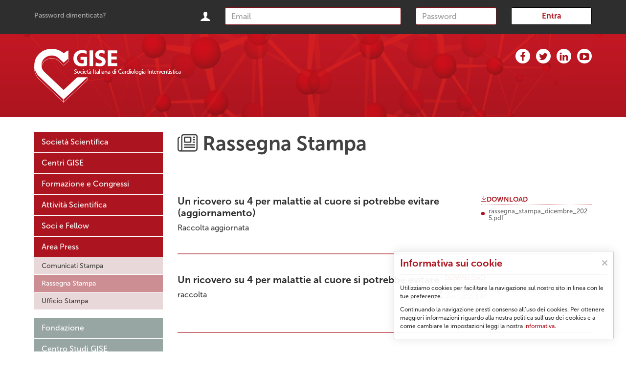

--- FILE ---
content_type: text/html; charset=utf-8
request_url: https://gise.it/areapress/rassegnastampa/0/1
body_size: 34096
content:


<!DOCTYPE html>
<html lang="it">

<head id="head"><meta charset="utf-8" /><title>
	GISE - Società Italiana di Cardiologia Interventistica
</title>
    <!-- <meta name="viewport" content="width=device-width, initial-scale=1.0" />-->
    <meta name="viewport" content="width=device-width, initial-scale=1, maximum-scale=1, user-scalable=0" /><meta name="description" content="GISE - Società Italiana di Cardiologia Interventistica" /><meta name="author" content="Prospero Multilab" />

    <!-- Icone -->
    <link rel="stylesheet" href="../../../css/gise-icons/styles.css?par=42" />

    <!--UniteGallery-->
    <link rel="stylesheet" href="/plugin/UG/package/unitegallery/css/unite-gallery.css" type="text/css" /><link rel="stylesheet" href="/plugin/UG/package/unitegallery/themes/default/ug-theme-default.css" type="text/css" />

    <!-- OffCanvas -->
    <!-- http://www.jasny.net/bootstrap/javascript/#offcanvas -->
    <!-- Modificato per usare solo lo stretto necessario e solo sotto i 991px -->
    <link rel="stylesheet" href="/css/jasny-bootstrap.mod.css" />

    <!-- Vecchio stile compilato -->
    <!--<link rel="stylesheet" href="/css/StyleCompiled.css" />-->

    <!-- Nuovo stile compilato con EasyLess-->
    <link rel="stylesheet" href="../../../style/cssCompiled/style.css?v=2" />

     <!-- Stile faq#iochiedoalgise -->
    <link rel="stylesheet" href="/css/iochiedoalgise.css" /><link type="text/css" href="/css/select2/select2.min.css" rel="stylesheet" /><link type="text/css" href="/css/select2-bootstrap.css" rel="stylesheet" />

    <!-- Fonts: -->
    <script src="https://use.typekit.net/efl5dzu.js"></script>
    <script>
        try {
            Typekit.load({
                async: false
            });
        } catch (e) {}

    </script>

    <!-- HTML5 shim, for IE6-8 support of HTML5 elements -->
    <!--[if lt IE 9]>
<script src="http://html5shim.googlecode.com/svn/trunk/html5.js"></script>
<![endif]-->

    <!-- Icomoon js for IE7-6 support of icon fonts -->
    <!--[if lte IE 7]><script src="js/lte-ie7.js"></script><![endif]-->

    <!-- http://realfavicongenerator.net/favicon_result?file_id=p1aga52iis1us241uti2rqmdcp6#.Vw9yE2Mwz8s -->
    <link rel="apple-touch-icon" sizes="57x57" href="/apple-touch-icon-57x57.png" /><link rel="apple-touch-icon" sizes="60x60" href="/apple-touch-icon-60x60.png" /><link rel="apple-touch-icon" sizes="72x72" href="/apple-touch-icon-72x72.png" /><link rel="apple-touch-icon" sizes="76x76" href="/apple-touch-icon-76x76.png" /><link rel="apple-touch-icon" sizes="114x114" href="/apple-touch-icon-114x114.png" /><link rel="apple-touch-icon" sizes="120x120" href="/apple-touch-icon-120x120.png" /><link rel="apple-touch-icon" sizes="144x144" href="/apple-touch-icon-144x144.png" /><link rel="apple-touch-icon" sizes="152x152" href="/apple-touch-icon-152x152.png" /><link rel="apple-touch-icon" sizes="180x180" href="/apple-touch-icon-180x180.png" /><link rel="icon" type="image/png" href="/favicon-32x32.png" sizes="32x32" /><link rel="icon" type="image/png" href="/favicon-194x194.png" sizes="194x194" /><link rel="icon" type="image/png" href="/favicon-96x96.png" sizes="96x96" /><link rel="icon" type="image/png" href="/android-chrome-192x192.png" sizes="192x192" /><link rel="icon" type="image/png" href="/favicon-16x16.png" sizes="16x16" /><link rel="manifest" href="/manifest.json" /><link rel="mask-icon" href="/safari-pinned-tab.svg" color="#ad151e" /><meta name="apple-mobile-web-app-title" content="gise.it" /><meta name="application-name" content="gise.it" /><meta name="msapplication-TileColor" content="#ad151e" /><meta name="msapplication-TileImage" content="/mstile-144x144.png" /><meta name="theme-color" content="#ffffff" />    

    <!-- jQuery -->
    <script src="/Js/jquery-1.12.3.min.js"></script>

    <script src="/Js/js.cookie.js"></script>
    <script src="/Js/functions.js" type="text/javascript"></script>

    <!-- maphilight -->
    <script type="text/javascript" src="/js/jquery.maphilight.js"></script>

    <script src="/Js/ckeditor/easyCms.js" type="text/javascript"></script>

    
    <link rel="stylesheet" href="/css/photoswipe.css">
    <link href="/css/default-skin/default-skin.css" rel="stylesheet">


    <script>
        (function(i, s, o, g, r, a, m) {
            i['GoogleAnalyticsObject'] = r;
            i[r] = i[r] || function() {
                (i[r].q = i[r].q || []).push(arguments)
            }, i[r].l = 1 * new Date();
            a = s.createElement(o),
                m = s.getElementsByTagName(o)[0];
            a.async = 1;
            a.src = g;
            m.parentNode.insertBefore(a, m)
        })(window, document, 'script', 'https://www.google-analytics.com/analytics.js', 'ga');

        ga('create', 'UA-76974018-1', 'auto');
        ga('send', 'pageview');

    </script>

    <!-- UniteGallery script -->
    <script type='text/javascript' src='/plugin/UG/package/unitegallery/themes/slider/ug-theme-slider.js'></script>
    <!-- <script type='text/javascript' src='/plugin/UG/package/unitegallery/js/unitegallery.min.js'></script>
    <script type='text/javascript' src='/plugin/UG/package/unitegallery/themes/default/ug-theme-default.js'></script -->

</head>

<body id="body" class="rassegnaStampa.aspx">
    
    

    <!-- Banner Cookie -->
    <div id="divInformativaCookie" class="cookieBanner" style="display: none;">
        <h4>Informativa sui cookie <a id="chiudiInformativaCookie" class="chiudiInformativaCookie" href="#"><small><i class="icon-close" aria-hidden="true"></i></small></a></h4>
        <p>Utilizziamo cookies per facilitare la navigazione sul nostro sito in linea con le tue preferenze.</p>
        <p>Continuando la navigazione presti consenso all’uso dei cookies. Per ottenere maggiori informazioni riguardo alla nostra politica sull’uso dei cookies e a come cambiare le impostazioni leggi la nostra <a class="chiudiInformativaCookie" href="/informativacookie.aspx">informativa</a>.</p>
    </div>

    <form method="post" action="./1" id="mainForm">
<div class="aspNetHidden">
<input type="hidden" name="__EVENTTARGET" id="__EVENTTARGET" value="" />
<input type="hidden" name="__EVENTARGUMENT" id="__EVENTARGUMENT" value="" />
<input type="hidden" name="__LASTFOCUS" id="__LASTFOCUS" value="" />
<input type="hidden" name="__VIEWSTATE" id="__VIEWSTATE" value="KotLqBsQZHXIGjUKQ2zp7MWwHtqe4oib5FpPEbZj/Q63fHRZKxYLbI3qoOVaR+dJAm825NJX2VupbUKP+cR7He6bmaryEa+3L1NzHQMNHaSj6MjAxKO6vwmMQBQHLQbo61bLqbkr7fc5kIDwnBVF+oBSEpnkRAEBvkHmvt1lPcvRLS2cVpV14ldDqucjcEr5F6HUqIgjkBN7f4Frzq/ehoJ3ZoVYoQa1OeoV9mbjyGaERO/[base64]/d9GjdC6QjgtD4zhsENO7lrA9EZO+l2ohGdigjXnaMGi0LG2INEfI3oKNKD00tLPtMBkiIcOSGEn0SIJw6LADipMiSq7iiKN+C7zHyJpKrQagx0/0LQchGRZkoJThvvrGEuOpepoN+RAWI4YECEo/i9TQ861UoVdoX77aZVHmJ+Qe5WBd6lITkMrulTxcgBSwaKMpKH4b2mQaXGFxk3BFPv5Y3fhmoLYlddE14OLtoezVcur6PrKmn6ZLy9aFTHVwXFgWLwIXFdBLWiy3ZYK/Mzp3M2HuA8+kmDFezscUTxbx5o9XFRUsln6aQ82S9MKcZAgsupqlJhRSduYOrS4JngFzfTw6UN98Wms4IE6M63hlHhbOGJUqI5972LZd/3qmIAT+F3ErMywSDv3iWP5NEYlf2yRqrmuiHnICkp6K/ZNjrOglfqSZvMqBD+sixVRGco+5J6Eaa3GSagQH2nuXmXVpFYlWCKSJTlP9TueGr+5Qm0dyYPjot3nlVyCZwZ60e/brUuU8pQHCo9KVDEiuQ3VGiBGEvsjytRtssv+pSWn7nL6eVKiNnI/uSppKY++iDR7jNINfMEiaBXxYI0axIE4pHGza9/rXtvrJAHY4hRrR7CuzuQTSzleeDKNZtW3RYqBUgF792bgf5I77jaf/t0o0+kDl/yVQuI8vECXHkGWE/YrrRt5w+xLDI5WOoNSfGrsD6WC4L0L6GTDyIM5STXDGN9PFfJgbb62xFQUu8LGrz9epfeXHoXWbZpjT5hVbqqNj+1LVIZZcW5R6tCbF1me0gTVMrBOGp2pouKvlZBaIXt7OLmp+yACXriCfM7OO/7geyvWclWeCCyo9e9ViHqHmJIjSFp7yrydCKhsup9pU6lb7dcpWGWdCJ8aoh+ZGj2ZcjhWAaKVXPXQtNMb5qYJ3QSJMvk5NTsTeGmxBCVq0csb2LJ/zrulbkXxzOfugJDynDHhdoy+3DB2Qib+iBbk5jgDplbYNMGXPBddBWQ3x/G2Iv+YGsZ8C8FUbgTJ1LFxC2DNoBhZ2KTnZgAITs3rlENj/A3g3T1OKUfyytWye846mRKd8SKxVHwo37KpUFafVfiNlOmXuP1S8JdiGn02vhvkFad1d5N1Wf2IQTNakFhCGh77h7G3+E1eg3z7f5CFb4+uVTczkUs1IjJLMmQxeS2WcnfUJN3gym+YBwqWOOVtjrg9nDgQMukgjQl69AhnlmudHK6sV7Uq1Efnl6AZcgjLLdjS9Jj/WQ7mdLYNwsR/qh1Tk9KZh3j6A6mM76nxl3DzMz5mHbs3WuZr4zoeFrMAlKz7gwybBJTPKbZxTOUQFVRph/09jjreKRmDMak8k7+wmMAmL+3PHq/WETfKzkRMVzTXBph38L4Dr3GETl4MLwcwP3Awieoh9W2AzUeqB6FnZ70mk5TFG43+L+c6/nq/Kn5MJR6tsXlpAYMz327ylUu08ZYd2ZBjTWZF7N9B9omIVMUi0KVfcOpfEvQrBhlcJ3MaHsqz6tXLcSrdffxLJcgV2PpBdc/cM/O5kbRzP07nVWESvW6Ct8dGJ88jYR4BAeJFgXHqMrrXaXHGYrHZ9Ge5eCxateprvaM0p5vt7nGnxsgUpvyTCWnIR+fmuMH7JRVdxSZU7XremefXFh5+RGasDTzVvgZCi8A/QKTMxwgc+HKS1MikLPZrjPkjgeqCEtSh1LTmp732EKtB+bRCmg4AIFSRsg1WklSbJ0c0qbhxpsyi0iOnEjENvJnXauKhXbaPLce03h1FsQ5O2WMhEeHuGXJCbhHX7a6Po5khCIwh6x1hVzrSGLWh45YRN6i4bTWs7mIXKB03ehdRJXW/7+upL0a9/Plevrgf+7pTb53XtlA58NbgdU4VQ7PKM+80oka/MUqPkdCVZcEePRp5UMp0+y6sF0efwFwYsXd5TeJr5idNt0Fwp7nJy6VS4dkBiPo5Socn8eMQ8t+QCsENcI1KwQkxmoFicmQYpVQ1jcelJ/i906Y/9y8KAi8GiWsLki381R9o6JY6qDwz3gh+SoC9RbTwcQBQRoe1W8mZrLf5G4+c954AQKcwLfPQWnkmobkee1TrjfcCIZKCmXrEqMa0b/n+X7DkyRmMlsBL6mDLtTSPizveGvR3b03Xy9njHILQWBvLlrJbVthShct5q647WZ6gx2lkHosbhbxmkPqK8i2hUoHUVD7XUbRn9cidbKCRE54SO7vcwIZ+VZqXqyHvDjD4bRa52atI300ehK5k/XvlYA/b31el9SO20qSWGAAEuo+g5n3eYmlMn//4IISDIBP8cgv+hqF3w3OSCVSFpqfvdd9glFlwx9uf0Uyv4FiscyRC2N6zO3K8IYNJt5RRs9mfQ624YXd11JCtFJlKdByXG4+SDoGP+I2t2dEFERgvN/R0YMXRXaxyqaany8tSi+hMH7DsZN4hSQ5eK+sODEIsNgUml/EvY7WZQ+z6bxTB7pFxFKbTB+yk2vnrwoE7qSLH2XIm7DTbzhxvQ9wZ2c1+zDijWpas2GeSf0EPTGzE+6EOw+rSEn6Tza2FzljL/62rHZ0E4isZ145PkVJA92HXFx1acvnvtCNmpYeCEYyrnYFT7GM8q/+LbBEZiwjpsiPH6KUHhXIDGFKlkYYsbOTesliWR7JUQg2H1+srn1DAwCwAxnAR9YnEjXSaicJ+rjQKXiC3MV9hiduSUz/2cs1AgunLoNqUV3Uvxb/XGS9uaimJitodIuQIdpExSaY1Rr8LnCp94FLFcdGERYn4898gj/8md1V5l2GCLfgGSECJH8lxPSVJC4txQ+GA1V8j0Mkd5YyGG/[base64]/f9BHUogpAmyhpsggX3YhzhJfqQSD1AT9mkWxOOlpL9UXENG9bA4DoOV0zR/hELpIThhG6gzhdyeBKw9thUkCw+Im6kDYY8hafz6sfbJLoSclb2KVHJYlPvvM/hK1dYKGzuZolek8qRIuCgSFeis6/gjD7a01zjgr62tNAm17bC7aECDRQugkR6KwaWh3wNR36VVFojH5DlGsqt0jClPpcwt5wMVZRqrpEjmODhCavjhpjteWg8FjT2tWxa7OhEpIgXOEWSVNl/S5eFwe9uANS1NuQsjCO4OmSyGhdUh+RGHfKbfI8xq9VnbhqHk046A6PBsSFKNBl1TU6p8zfxxK04MPxdTa7oY4QsRLqEnxRNpYGcPcCtzSeLOIXQ7sp/j4mPXdJPkqu559G++hjhlfzFbdX6gq6bWvID2BNpO0+m4m0FJXJHBCDv8BCes0RVZ3Nv2yIfANbnr5h69nufjLCOp+XTVWrqxK4okfUA+Bokn//A4CCKYPK0ROmVnutiuZ5Hho0kwin6OlLXRFVZGCiD9yRFAJglLPryM48fuyRE9J4hu9tVzSlDZjFa154gCrZEKHKPqHbmpZkBR/vrZ7sPEKn0rCC9ZXjdzNsKMS1N1qZi0pmIAlBohaAgUl0MsmrqmCg+XemBBlNlVM2GB1OAihwHwyPJL1h8UTAzaYenFrlLrWNR3lbozOk0WWgjtEX/kblrWpPZ6wq3R/zp9eP7FfqpXJVM/mQ65RdDwGMIUYuXTDLe9oqEGvRKirGZUhT1SVSQDKEBTTYIIGvO6hk9louNFO4VkwAXppe71ZlCrRDWw7nEMt4o8bAWywTHXrNmwXhm1IyCAtFfSwz2Hm5dGzR+FaV0mYIxo59+ZxiGO9Kgkeu347eTGK2d3sSt4iXRLhQu5o/YsMnzkLW/U7wC3IYxG8YP2u7Q8pjQ3iN/3oNM0tREkF/s9Qw/tLUrLCmu2Gwn5beJ0ZirZf4S5/bP2MmeWsN71OGGAlKhf+8W8QTxlMP+A6q03CQg3fC+0cYPr6VrY3AVFK4RDSMto929r2Hyh0LkEdWRJtNNHOluo75kuHFctVItbioapU4GSqFb8mSzcJsaQ4ZnIl9uLVQQRQL5+JqoxmDYqIX/3a7kT61DIX55RYcyXRjZzdBJDmE7o8oy01czZ+6mwyyMY1ix3CUfuX5g2bYk/KQ296Lept94fTjCduY18onmO+d/NkirY2o1BnHb46h27jyIGEXhLWNVqFjkI9Fyw8QXWfrAqotE+hVvYeZ8bo8kuRpERLf28dgtczOGxDmXctlS7z5q7mDGn8xDKj3ED5wBdus1wq4LW8oKhsOlcTGEDa5mqZZSPdZOpZ4wERX167cu1PDoiyWMW5v5BJN5HUeuRZq5uy5/1WGRX7BklAkdapqmUJlnG8D8WgpelBjMus9csR8fHZWCo5MbXSO/F//C9PlVyuVhFTlB469Xe5q9s1xVYa0XxehT51FLBqr8y0z532tDw46AE5VU1UIs/egYdIpHSdmf4FnE5apIGKmVBvFY6G+6uQw+1bpUVUgXeudvGE9CrBZ+A/LC8YE5jzAlabRQcPM0WMmVGQFVt7HuhvQGetMI97yFHNdr0IREa+CDSQjacNsup14juzGu/W4QbRvIgLO/85+PqikMT2LGFa7F5UcAD9gxlmZHQ3wzlROiCL/i3ep4mLpIZSB6/pTxn/HGztAmMOAMmqVdYE4XHw6UTOcd7NHkpqF8NqbXbziy4BSe10SZH3NcYLL0XP7alfq9iO9OUztCkqR2ulH1PVyRyIHwcrnrPMmOs27qB4rOfVSzqXMOdiU5rLDsebcDrVHXlm8VfLUbGxxwUH2uvShzOAJq2Ve2oI6oOUomA+FBcAkTk5PUbpyYrE/4H3yxYE8CEyo1oNmS9tdg/yPhoEKc1kqOhInXsakntOUDV1LoLfg6sz4xH1aW/LzpTux2xg1luG7DtZzSWmhjiCRUOWA7DkCiv7qb7OegeZQ2VYFaXn9kOnQkSOoFA0UOMn1M+uM4h9h38N1mzqCo9dWTLiQVwrds7Qeh3j3CObEKtDMpXkJXF/MkQon/Mz6pYrn7p0Hu5JGMnqSbwGam/VZQQHXMOvQJwumNB73dGqmiiL19YYlmzKwYIU/N7hGrJNLtAGNemwZtT3EDiVMQk+Ncd7MgYDnIT5v8pvO8sYeYOg+DExqXRlQ67iixbadPvtw2jRzSpi86HKRyVEIEDRkP/368HJTplZGRvOYH7Iz2A3WRo8UekbbfYj/SK9aaJsNhn0Cnk3ZO+iXz7VzP3zvRdgCn4/kJ3R+x7gKooUu1Vow2ylWyMejPXij7UJ5LXdrhnI/OmMAZX2U3ZBVmvxqbxVIuqeF/eMs4GCqXF5g+4yd8xK+PxlxuFVlVnNMxLyvUig1LAhfJgaE/QpYbRydMWQUpBhLFNk+Zqg/g9zoVYmAFyvjoM3woMr7y+opRjM+YsljeWQxyQkFj29Z3XPV3V/zhTHB9ne6ffJH5SHWF1dEMLiyqnZcvkjHwQfUxnzpsvqxqOK9OzMqTpvgijN7lCdh02cdn0o0yfNeg+TT0UYP+d2G2BevMkv/PqLAwkBzqkPVOXgE5V4o+gVZEnEIpSN6qLNvjTQDBC0ItA2zGqO2KLRLYcqnfNdsYSA2BwsY7EW5nEUFMJiYNvcavrtnNBT6z67ebFT+nVY7qmffIG/XjeM+e29sF/J1NN6icTBKdrMh4rZzQorfJkBqHtHLRcV/msiqVxwEXlGs7K4zvbo+To7ZlDcymvIw/LXWdO2UDs2a/cFiPMJJMFnRRNH5hi0UTju1Gb02putrE4Xt53RR37u6QoCynqvEpUPBGE/KgduvV6+Gvllp3grRhfe298KvObH6t27lqD2woKHOL7azFFwmP+UbYVH2r7yu4gPCQDNO3UCQqbJGASKrTPjKO3iRYSzRb9pyWrR5YrVsYw4aTQHj5VHYgCmOYwnWeRwlgsqt9+QOA7V98KZinQhsI+3NE8LepL6gm4AW696z3PJ0ovEaPQXeZxXtuZRjbUVZDL/W85umwIZmOjoLEHyyaikX51p5RWqvBtfkf+g9MM/px9d4jLw/lB72gzmkjA0OfZRIwzbcL6cI1g0j7QJ/G57Jk+qzA/jZDj+zCbQ486q5oeoESQ1hr7i2DSKk3QhYQHCGOcbxK3TX6ThN96h9KQAlxz6UsUk6o7j2kwdy53WDNvuxKrg5DM8qWtyw09R3yQZiDeRtK3YYA/Ice4CsXSkVQ41wGfyL6Qg8MpL94BxPTgQ1CbrIAIkdzIEJcaiRoADt36HEylEUyFRe5oQmoJCb5rUT6Ms3eTKQO8ryXnxs1dsE9z2LgZKUof/nJsyYo286MJSo6jLWfXcgbiPkhMTaEhSFDNGWVOXdZR5AriEyczXqeWrhbxQ7lN+BJihMXxYXFjDULx2CCsYAC9L+anw8Jw0z3zs7wa6s7JP75KTzIuRF6EQv5lLgVE/u4iwuaJ6IMW3SLz1JQifk0KgeB+mPt1zDfn53CSA24/myI1QIAOfc7euf8BiQI+dzI1gomBgUHZT3012enWFuWfobwXSrv1quyyhI+ApMOv9WTZ+lQI86mD+sTP0oufoeMLIYkA+ntsZ4fFA+98xxnHNLrWTXlNThYyc7/SRIw3sQLe8vT/XLCgqy/PI4ODzgI8rOkKVaRQaSpZtCf9Q8GZ5znsiuWs0UF3nYV3+3nyd1hy/mPBj6KtXEkDLLafjLyvHv+dCb7ylTYA08KFIkFEs+tWBCJNksw/swb0UAZ4rbvfw5C2JQsB8U92MSDklEcsD99SHVNqlwJXO0YLSw2Vr/GgIaWWKtSNrMscckoAjhVTCrB00fSNLPvZYWjh6cGXJrSjCVtgPR9Ch87kfLxYLSmbAZOAELo3xfAodx8t33VH7qxN5n++kHzhxBaNKZ4fxz/Dufv9ENaPAZggl6FDXuNDlIuH/ZYwVgeD+7gL2g8lwxYmsE4TRebb83xMAHI9VPmdyyxd2YL0lFNd57hTliLJ8T4nC/7Q/cew2X+/CW7CUleQJCc+iLIzPfGcge3otrliRwXOXNhOGgErg7KvOOvXXxD25KZgqM39fUQTakDehEeKjqt9BU+dh4/3vhtK8Yhvj8beVS37yEdZowX2B8Tl6FlG4Hq29WcJPrcHayMJskAWeDxwT3EVLPNW9BJVzx3sxNMCjQcYzplAUFqW/3jAIaue8DAqHFkUDhACUdaBvhvUpnpFy4F8UQgUCIkW/2pQlccpB64CaoyLYv2hoQAjVI/gUpgYxXsk1MwHunUzsbMjQ9sgJgppNmjBsw9bqUWDF21t9NYevD67dE8JtebJAOeaiBjsVl6B9Ba1IMYt4CHFIsdhPzSQVt30jo7KSJrZ3+Rl3Wbjvpas1Lo4HwdjVEecaLWLFc2918fPayCXuQVoq27okVoBfc9CeGp+5OjqoR/A7qb391mwv7HNc+BuHAoVH0Ax9LrIg4ygCxiQ084iuyQFsVO+iXljPgClCT9MGz+ZAzoWncooSpBa6LQECuCXzud3TFoDUmT7EfdW81PAMszNPKnoiJw/[base64]/OEH9IwW+p8K3mcpjULO56NBJj+7Vv7qorpTdUhfefVddSLwdyw+iN2WK2g/JS2QTWHI20s1ad6J3VNwqFI1nia3xdeoWReDkYhRoUo7dwJrYzVugv14MpL62nSWM/6Oi2tbt/aWhyfIUOmYtu5Hzzv+Z787UZyLVzL4m+ujBxh9Y6UN4lrpsQOz7kF/NCDtmjimd2EmZzgO4RApqmr7FYw3A66Vz8+/b5X3ZDxprYx70DinK/v5tahIhb5loi991tLYRrNTs8hooM4HVjLiru8KlxG5yP4KgfQnvbmCqQ3Fc9HQWrQ0xODZG6ddG4D3fMtOtYu3SHnkemLRZ/snonzrp5GpAZGYwmGRXCi25j3q4GlPNcvYg1bI1qzWlbMxrCO++gwgCanEswrql2dsVnuv7izRGgTkkPV8EuvbDkJ7C3rhWvoDHSGLh71+NPwVmCB/MrkdLkllXACOm5yCDshKVVx89kO18b/[base64]/qcirkarxzAmAbje3GWCrwwiM/seLQxC9SLFxCq+Qu985vcpv9FWE7d7BYS9j4VA6Pqz6DRnlnbDHSZIZZcALpjYyojUVCUPn80LtR0W3C65pGW4rsGMVg+afTCjimF6JLRJIwe19N4zca0DxeRrCyBSvBUWb8ljGrXIOwmTRSnLk6ZWO5xl/UiFMLsqo58oHAVKlGwdU7+PGuwVNf+1SIUfw3W2wg9222awKkseXp+P6ncRWw2Myeq4m/rarWyYx7z0B7jP+rXj6tHUmR4UNm07Mm0XhuF7sDT470DVaXF0AwPjlw6ii47ZRIG6ROOWjcnbobQwAkUOoe/A9rnapTdzBhTHKNYEuXeMfGaoHU9BXjbELIVgHlcFM6Z9drCpnjm5DMDa6W+kCOjSSa/lfaUt8+ZZHA/9ao6Gl8b1AZJpz70vqgKLHOid79itgklKG3rsnAFPYJlwuxDcFYlPKCwlwMgVNM0hyNEWJWe+DWDtKUN/nvaO5WxrNCehUnXCRPkAFguWkgEEMIw1KCiwBZp186XddW920ZhmpSpQ1nrv1Oy7/STHGe7jQguCHpZn9PERrnehcR0rEmlqqSa9OXVIn+A/kLKoepN2h2OaRfyJV5h1Y56CujoguOFrz/djEyUfw9O93iWRcTHlqYzUBGzrbvvWFCjvqzvwp5W3BLwT5AhKLpac34uNuu46iOxR67BwXm2YJJORQJH5LoWtveI9rWwvacEOPY11cmfAOsaoVqD+oUChPux0opVu/CDYMn7eIziq75hppBYmRC86i0VTLf1mRJtyD6Ru7dvqvBCKrpPv/eWRMkn9RmUoNNMqm2TsZJoNvKP/wd2B/Mzq+jpOEK7Rj77N8DL90odD9gqFnFpxmEtvf75BJTwyO+X3Td+Yk7+wo+w6iBNDW25i4k9pJBpTcNRSKFZYqfbji108jI8ADCo0tklx9qEchWs27anrp4AnGiJU+sODYhLfA202ZfYwoOiGic+jm2CoiYUMLZPp4U0xud1Y0ykWjpS3ZvAXZW/i/bxpCqnvhr/14zKVTtBXCYlMIc1oySX4AuqApudNpIPGbg4YulCrySl1tlfeLfSF0u9tCAbci5ldKBX2kdNKpZ+9gbKWmY0VK872B/Y5ksog4RV5X6zWB5orixvvrTVMePShUZNU5dSkE1AIpTSrcdd4WDS982o8M/Q5BKD7LZNXtyZUk+zXwk213HekoXhaqrAZpQfZ/ix1V6mb+4sA5Ec9VZbQ3jPKmVrfdopKQlfl8omCkZ14FvIMcuYUaOQCfLtmBLaIcXIgLfSKi+Dy49L02QzmRryXxSHtTH/Tj8KaeELRpLzHZM6bA3bSzPcZOX2nMtLrROg4XMVxWXhAmRC/N6kn76dHezeQv5l46jyeIvPLliGPTBn5I5DxuJCDN41cyXK/3otFSaDvBmCSENrjZZruq4X/1W6AdcvcLa3aVLCS87Ck90643RfBwSa0ep0btXxdljjM9do8LT0uhVDXhcKKYvmXnA6xU0e3qdqx7kbO9MTouVYV28fmiPIJ3AvFS6XQQykU9gGfuYsXtRT6W+QwQ0MG3xgtSY6Q/k/zU+r8P2x+7QcRzrOnHsYZ+pdtskPUT8HVYojdqJlBzxOm9binm3PhDKTR1NxrB1cOdxAnWeyQvt7IG+4DoF1H7oeGFqYZJZ7xlAApwfQFr18RrNyLndjoN2r+74wfDUH0O02mvQGB7/VBTo0SfKmNicz8vJvt4fleeDbwzvJmPXXDcT2IqN9njSpsffQBJRzU21JzCOeDXGuzGZXRLe8BcbZIzG41+bdrxBbwdIfjbGEaJRTfRqsH/z96otr7ToKpUUWC6Zc24YmSWMHRHb2AfZSqSEwZ27cvE1cGcNW27YrVKU0+uM/3iEjT3wehkSP49L/zEH9TdNuLFVrqpsgZKP/upWtTYQ/[base64]/YobUocOdLdPsRanRm0m/bTWyw0P+poY4AwLaKoZq+g6xpG0EdZSO5XmKC6aI5v2uIvkmLXfWPQUMhR0HziHiQpVU4BxkIEs/P/ZGGXdxphfFVEQi/[base64]/jYDXzVNv8C69IpPke7swFq5ljMH9d+0urOmTz7BKpD8q06Uy4dMkjcrbRLNeq6Fwb9twbLzqz8RELCI5OZbyRuISAjIueGpzuF3maY5+ZqsuVRcsCKeg0Aie/peWFWw6CnjbvzwIUEInnLog9VApRrNQbN4h3bLnAK/qVayePhojiw664ojK+dQjxmKwBESTl5x+oqAduoZDLT3Dxj5650vnHN8bfXVIn5uPPZEG46/u8p948f3UBdUjKlRt4yIrtlc3gkHfvDo3lU0d406Inr3lfw/IqHTJXZ1qkGsF71nvvQyggW65I2Ph4UjJAkQV26USjW3n5kEBdDNjGL1cTzoYJRt27+1Nabmh3Z7gQrRnLdQh5NT0SYnNKfBgX70uM9wWJMEI5AO9u4F4Rnnlqw0xipu7niXhj3ApKdnOwQdiBENppA44QygqzevLf5S3lePZivzBP/Q2zK5I/Sr88DvvfJmlNmtywI0yS3Klgvhv2BDn80/8l+mk3lpMgeuoKPXBr0L7zNkTCwqFEd61fZT8b2uFHDb0QCx30wnOC2nHgT93JtDNUbRXAwXMbh0yf5qdf08bL7IT0wUiRQ/+Ab2r80lEk9xw25wE7ADEzXK8Ks8c8p+nA1UoViqyHPacdoZttgdecRmhs4bKqxINy+lGPYSKFM70cqZmw7E2TwzzaxR8Zg5OnoulOa2IF9CB+6MbftJh7G0R6eMfT7HgIwqp6c12I/Pi6uiUAISdeOnUO0lXNmttFwCULMdBT5KWA3PuYeap1Is12KKHVrOajX1zJBw1cI3v1D24SNXcm1lktGRzQKfIEEFn5Ke1m1I0ncljqTXYRgMWg4tPyylyvuCwfuCDrwPRGv/xzH0sleXmqw/2WY9OndBOaDs8Y+n3qD0dJv/junn9K9lieH5tDg6s/o7KW2XYl62Yas35Ks7sIr76EmtvUi4RyfXXuZxYwZ13GenKQ/79MzxwvPAhkGZ/OZxuMLdBkd/Nl4k6R3i6uRVgDVv13alNxdWk22WPmJIx1u2IZ3hEFlXE2OgL8YDm6XVzdvw887eWn2pUDmb4bwt8pJpnrLpqzMGyfrjue3yMqC5k93hPNcDG8WyaJTLbp/[base64]/hQ/enkpg1x0AG0LIDU0inv+97KJB/iPoP8RZfayMuDyS52rex80o3KshjWz81y4t0v1gSgpsMT4O7khzAfvlw6u0OgHBf1T1Tu4rBeVlvJgYP2Sqgv9aAbeSh9Q3m8/5nFT9eiYp1J+BhQRho0p7efQ5Q4uPI82P3L/pFUd40O2P0wLFDTQtdIaj9cL590BvgEUBHt04ihjL3NiDQZyftG7SrockHpQxC/25UwyaQ7pdx8L6pz1+CeGlV0j8Rm7JXFZx9OSyyu/JAC0xhC/BoYl2BSVJV8Vro1mDTNqlSpt9prtBzjMgtPRpCejEcCwj1L0tpPZ9/q0uwIjUnpAbdBd2TDQtGk+Mhny+/sMygmGqGqc0R4jhMwxZyLtoUBqNawSj0xeOPzofJuWzIikJTeKvdR2p3Ayzdn1wpUB1wQ/Kz+F00Ox36z1TJVK7QGBbHTmc0Aa4+/6JicdQGyRhps9wzTs3oB782rtoC+7EPC+owmcbtK2AvyHTLK4MjwSwA9pNObWxCkdmhS78yrwzUq/[base64]/iWeSymPHzRPHHAB/ymXua5jfxvZhMuWccbgWXi/xPXO0fo946bRIAU0aBw0zPOM5vi19OYxs/ZjQP+jT1yke+xoCBgUh+LLAdGjhAt1y4jZJhALwI0IaVvARDaVFLS3rjcXfptm41Lsv1bv0mIDLrZ+UWGTY+G0sCPtDulj6X2Enro4nl5svoklldkwiXJBPC8Dvi5KxazrqThkARAKpmL9GTXINwnqnwOkP4bY9AebSl91d2cCj1/x5ZHPU/cOoY46ltEiR9UemI4NIP1LK6M8Qlz5321g+cH7l4hjoFq2t1g49RaNzmzAo1u6S0/qyNHp9HsNeG+6jcFE7z7T/+Qk2vc849IogrMfyacUebzfabYsfMK7JDvsZL2EbeT5+/EUPt9BbfC6HGrlSrwinIXAZe99lo9GoOBOdLaKYbxt5lVaaOtjrXiWJCymMQygOd38XZhyoiAkf/rv5vBHopOGPLBx2shuG7g/I4bf3HNbY/XQPfs60z/QuIpsNuSUaUL3OUv/pYAEPPFhJh8PQj62u06TlFSp9SmcNP7k1+bbW33l9Xn0zfh+JwaG7o6fUKo268/ZEi93d5oi47nW/1eCyG+ZU4jIqz9L51bh6ppRoMnT3KWpUYyRNBzJUp9o9TDUbqq4Y4szZzRXVcPL6foUaNO7epljfswds2EH/c10QUA4iUeoF9WM8ffYEMX6RM2tMXdXHZ0wemwJ4GtQtkKwJDl0Sh19fLN7Z/siC0X9vFczvHr9bU4pxm4UQwvyGnl7kEGoiKwk5M+pNf8Jxcx/GUj+JHK83yndLzWhNCA6LRRxlXGblQbqeullbMmLNTo4u4qgYj3+BLaw4LAZes4Y6OG0O4GCQT6NwbhiDO5ZG6wWEjT5ndu3NkwkWcPHVJk3REYPy/lxHR76c21FIxLHPEf2VZihZNDjtRisbAB9k0Ekl5pKVXjMSLBZW1UFHOcqQW4c3lgwkMwGzZyySfFn+FGojhTZIFnstUVBQbc39NusDR88EsSuqYaxtU3dpsBEUrYicoc6p7KOHMnzwUnUg3M/z7fRRG+vcI5eD11oL/meLt2pVudr1fgKEhxOuOc8a9pAvPanCUKw3e+OJJMGefPBeMslT+UGVd6xmGuA2cEaiE5kFVlT2q71C9vcR18BjlJwamM2KmrgpabLpIBgJifk3VHeY9prxcrmaenX+6Yl0i0Jj05VqbQExSDXyyvA4rwur50UZP1xoBCNB+f/QI2y/ocLmQMdAEchuXqwPdFQMXGCOQ3Ke5sgZdrmwLQC5imQWLKXNvs6QutQeCh3OpmfjE9OBI/9J5wJjBRrh9CFUs00FkDL5gu4pTK3w75wpv641YtFNyGBdiRpKHIRN3UXZCIVLgBGyGIVoepVnzkwKnioXHu+C0c/PqvXhLhixKLe74h5qJs9JcMer42NB2lqmrT1PvX5pUqR/PQFYQ7E9AH/lvFRmqq/J7ZNIv/ak7UqnPIU7Rb1lwbXJ3uaa9KKM7C8/c4ffihdCfi22XaUepOkYAXNK8ekqzwc+7BRpj0C6r+yzEbPFQ/TVV5eX6x1v+2pWrfuG4oeeHAy9au/L63bGXh5h816ZKqVIpE/RPN7GHzzRBLt0ofO+Exn9MM/su6yVdhIhb+YQmDMGubUv+CFgn/tfxzFthk3p5FIXRFe/xZZA/THKG4SmGT1fEkFjVR7EvxLrpD5vEvVt/mTbwFPfKH12NO7XzPEsoyU0yZrCURphyIhpkt0ULuZZDFwYQXqoA7uCpo5CFncIEcfNMDMejySx9Iex4rgrBC/qLPVdU50sTuTVwJDaNxnn+INrpkxq5F59gthBM5NY9BhvtV3p6QUlyrq8zPGL4KCA798l4361VMMm4wBJbvpVDN3c8VDeYwabTI0625ywAw+GPaTM4SyMvyDU6cuaiWQVfpgI35o/KpuOfNCAei1bz8RbrJkVaep6o/XlRrV1FZFxrT83pAs0vLp73pX8wu8RoYL9a5HKoDF7o/kt6XKCLfzd6WFiebSUPUAezIerp4r9becJVW8oR69Rfrux9GY/P06vxJ0gXgXQ2T1Wgm2PN4WBWw==" />
</div>

<script type="text/javascript">
//<![CDATA[
var theForm = document.forms['mainForm'];
if (!theForm) {
    theForm = document.mainForm;
}
function __doPostBack(eventTarget, eventArgument) {
    if (!theForm.onsubmit || (theForm.onsubmit() != false)) {
        theForm.__EVENTTARGET.value = eventTarget;
        theForm.__EVENTARGUMENT.value = eventArgument;
        theForm.submit();
    }
}
//]]>
</script>


<script src="/WebResource.axd?d=pynGkmcFUV13He1Qd6_TZJmAmvgG2MNmdGXRM56LXkiOHpblxZGLQ6UGT02QY9hXeVHBm2fiob89yJOqwo1eRg2&amp;t=638901608248157332" type="text/javascript"></script>

<div class="aspNetHidden">

	<input type="hidden" name="__VIEWSTATEGENERATOR" id="__VIEWSTATEGENERATOR" value="02346933" />
	<input type="hidden" name="__SCROLLPOSITIONX" id="__SCROLLPOSITIONX" value="0" />
	<input type="hidden" name="__SCROLLPOSITIONY" id="__SCROLLPOSITIONY" value="0" />
</div>
        
        <div id="divHeader">
            <nav class="mainNavbar navbar navbar-static-top">
                <div class="container">
                    <div class="navbar-header">
                        <button type="button" class="navbar-toggle" data-toggle="collapse" data-target="#navbar" aria-expanded="false" aria-controls="navbar">
                            <i class="icon-user" aria-hidden="true"></i>
                        </button>
                        <a class="navbar-brand visible-sm visible-xs" href="/">
                            <img class="img-responsive" src="/images/Logo-GISE-small.png" alt="GISE">
                        </a>
                    </div>
                    <div id="navbar" class="navbar-collapse collapse">
                        

    <!-- BOX UTENTE LOGGATO -->
    
    <!-- FINE .menuUtente -->

    <!-- BOX LOGIN -->
    

    <div id="ucLogin_divLoginBox" class="loginBox">
        <div class="row">
            <div class="col-md-1 col-md-push-3 text-right hidden-xs hidden-sm">
                <div class="form-group">
                    <i class="icon-user form-control-static"></i>
                </div>
            </div>
            <div class="col-md-4 col-md-push-3">
                <div class="form-group">
                    <input name="ctl00$ucLogin$txtEmail" type="text" id="txtEmail" class="form-control" placeholder="Email" />
                </div>
            </div>
            <div class="col-md-2 col-md-push-3">
                <div class="form-group">
                    <input name="ctl00$ucLogin$txtPassword" type="password" id="ucLogin_txtPassword" class="form-control" placeholder="Password" />
                </div>
            </div>
            <div class="col-md-2 col-md-push-3">
                <div class="form-group">
                    <input type="submit" name="ctl00$ucLogin$btnEntra" value="Entra" id="ucLogin_btnEntra" class="form-control btn" />
                </div>
            </div>
            <div class="col-md-3 col-md-pull-9">
                <div class="form-group">
                    <div class="form-control-static">
                        <a class="passwordDimenticata" href="/ricordaPassword.aspx">Password dimenticata?</a>
                    </div>
                </div>
            </div>
        </div>
        
    </div>

                    </div>
                </div>
            </nav>

            <header class="mainHeader wrapper">
                <div class="background-img">
                    <div class="container">
                        <div class="row">
                            <div class="col-md-5 hidden-sm hidden-xs">
                                <a href="/">
                                    <img src="/images/logo-GISE.png" alt="GISE">
                                    <img src="/images/logo-fondazione.png" alt="Fondazione">
                                </a>
                            </div>
                            <div class="col-xs-2 visible-sm  visible-xs">
                                <button type="button" class="navbar-toggle" data-toggle="offcanvas" data-target="#mainMenu" data-canvas="body" data-disableScrolling="false" aria-expanded="false" aria-controls="mainMenu">
                                    <span class="sr-only">Toggle navigation</span>
                                    <span class="icon-bar"></span>
                                    <span class="icon-bar"></span>
                                    <span class="icon-bar"></span>
                                </button>
                            </div>
                            <div class="col-xs-10 col-md-7 text-right">
                                <div class="socialLinks">
                                    <a href="http://www.facebook.com/#!/pages/SICI-GISE/258876559563"><i class="icon-facebook" aria-hidden="true"></i></a> &nbsp;
                                    <a href="https://twitter.com/@sicigise"><i class="icon-twitter" aria-hidden="true"></i></a> &nbsp;
                                    <!-- <a href="#"><i class="icon-google-plus" aria-hidden="true"></i></a> &nbsp;-->
                                    <a href="https://www.linkedin.com/company-beta/11182904/"><i class="icon-linkedin" aria-hidden="true"></i></a> &nbsp;
                                    <a href="https://www.youtube.com/channel/UCHKjQT-i2jZDSfGNuGITxYg"><i class="icon-youtube-play" aria-hidden="true"></i></a>
                                </div>
                            </div>
                        </div>
                    </div>
                </div>
            </header>
        </div>

        <div class="bodyContent wrapper">
            <div class="container">
                <div class="row">

                    <div class="col-md-9 col-md-push-3">
                        <section id="mainContent">
                            

    <div class="stampaPage">
        <div class="news">
            <header class="headerNews">
                <h1><i class="fa-light fa-newspaper"></i>&nbsp;Rassegna Stampa</h1>
            </header>


            
            

<div class="listaNotizie">
    

            <div id="428"></div>
            <div id="mainContentPlaceHolder_ucItems_rptItems_divItemNews_0" class="itemNews" iditem="428" aria-expanded="false">
                <div class="newsContainer">
                    <div class="leftCol">
                        <div class="maininfonews">
                            <h2 id="mainContentPlaceHolder_ucItems_rptItems_divTitoloNews_0" class="titoloNews">Un ricovero su 4 per malattie al cuore si potrebbe evitare (aggiornamento)</h2>
                            <div id="mainContentPlaceHolder_ucItems_rptItems_divTestata_0" class="testataRassegnaStampa">Raccolta aggiornata</div>
                        </div>
                    </div>
                    <div id="mainContentPlaceHolder_ucItems_rptItems_divRightCol_0" class="rightCol">
                        <div class="infoNews">
                            <dl class="allegatiList">
                                <h6><i class="fa-light fa-arrow-down-to-line"></i> <span>Download</span></h6>
                                <ul>
                                    
                                            <li>
                                                <a id="mainContentPlaceHolder_ucItems_rptItems_rptAllegati_0_lnkNews_0" class="noCollapse" data-toggle="modal" data-target="#downloadNonAutenticatoModal" href="../../../UserControls/#downloadNonAutenticatoModal" target="_blank">rassegna_stampa_dicembre_2025.pdf</a>
                                            </li>
                                        
                                </ul>
                            </dl>
                        </div>
                    </div>
                </div>

            </div>
        

            <div id="427"></div>
            <div id="mainContentPlaceHolder_ucItems_rptItems_divItemNews_1" class="itemNews" iditem="427" aria-expanded="false">
                <div class="newsContainer">
                    <div class="leftCol">
                        <div class="maininfonews">
                            <h2 id="mainContentPlaceHolder_ucItems_rptItems_divTitoloNews_1" class="titoloNews">Un ricovero su 4 per malattie al cuore si potrebbe evitare</h2>
                            <div id="mainContentPlaceHolder_ucItems_rptItems_divTestata_1" class="testataRassegnaStampa">raccolta</div>
                        </div>
                    </div>
                    <div id="mainContentPlaceHolder_ucItems_rptItems_divRightCol_1" class="rightCol">
                        <div class="infoNews">
                            <dl class="allegatiList">
                                <h6><i class="fa-light fa-arrow-down-to-line"></i> <span>Download</span></h6>
                                <ul>
                                    
                                            <li>
                                                <a id="mainContentPlaceHolder_ucItems_rptItems_rptAllegati_1_lnkNews_0" class="noCollapse" data-toggle="modal" data-target="#downloadNonAutenticatoModal" href="../../../UserControls/#downloadNonAutenticatoModal" target="_blank">Rassegna_stampa_raccolta_18_dicembre_2025.pdf</a>
                                            </li>
                                        
                                </ul>
                            </dl>
                        </div>
                    </div>
                </div>

            </div>
        

            <div id="426"></div>
            <div id="mainContentPlaceHolder_ucItems_rptItems_divItemNews_2" class="itemNews" iditem="426" aria-expanded="false">
                <div class="newsContainer">
                    <div class="leftCol">
                        <div class="maininfonews">
                            <h2 id="mainContentPlaceHolder_ucItems_rptItems_divTitoloNews_2" class="titoloNews">Cardiologia interventistica, un piano per ridurre le disuguaglianze</h2>
                            <div id="mainContentPlaceHolder_ucItems_rptItems_divTestata_2" class="testataRassegnaStampa">Ansa.it</div>
                        </div>
                    </div>
                    <div id="mainContentPlaceHolder_ucItems_rptItems_divRightCol_2" class="rightCol">
                        <div class="infoNews">
                            <dl class="allegatiList">
                                <h6><i class="fa-light fa-arrow-down-to-line"></i> <span>Download</span></h6>
                                <ul>
                                    
                                            <li>
                                                <a id="mainContentPlaceHolder_ucItems_rptItems_rptAllegati_2_lnkNews_0" class="noCollapse" data-toggle="modal" data-target="#downloadNonAutenticatoModal" href="../../../UserControls/#downloadNonAutenticatoModal" target="_blank">Ansa.it_Lazio_Full_Valve.pdf</a>
                                            </li>
                                        
                                </ul>
                            </dl>
                        </div>
                    </div>
                </div>

            </div>
        

            <div id="425"></div>
            <div id="mainContentPlaceHolder_ucItems_rptItems_divItemNews_3" class="itemNews" iditem="425" aria-expanded="false">
                <div class="newsContainer">
                    <div class="leftCol">
                        <div class="maininfonews">
                            <h2 id="mainContentPlaceHolder_ucItems_rptItems_divTitoloNews_3" class="titoloNews">Una gravidanza da seguire con tutto il cuore</h2>
                            <div id="mainContentPlaceHolder_ucItems_rptItems_divTestata_3" class="testataRassegnaStampa">Io Donna</div>
                        </div>
                    </div>
                    <div id="mainContentPlaceHolder_ucItems_rptItems_divRightCol_3" class="rightCol">
                        <div class="infoNews">
                            <dl class="allegatiList">
                                <h6><i class="fa-light fa-arrow-down-to-line"></i> <span>Download</span></h6>
                                <ul>
                                    
                                            <li>
                                                <a id="mainContentPlaceHolder_ucItems_rptItems_rptAllegati_3_lnkNews_0" class="noCollapse" data-toggle="modal" data-target="#downloadNonAutenticatoModal" href="../../../UserControls/#downloadNonAutenticatoModal" target="_blank">Io_Donna_20251101120000.pdf</a>
                                            </li>
                                        
                                </ul>
                            </dl>
                        </div>
                    </div>
                </div>

            </div>
        

            <div id="424"></div>
            <div id="mainContentPlaceHolder_ucItems_rptItems_divItemNews_4" class="itemNews" iditem="424" aria-expanded="false">
                <div class="newsContainer">
                    <div class="leftCol">
                        <div class="maininfonews">
                            <h2 id="mainContentPlaceHolder_ucItems_rptItems_divTitoloNews_4" class="titoloNews">Il giallo dei taser : dopo la scossa morte 5 persone &#200; escluso il nesso tra decessi e pistole</h2>
                            <div id="mainContentPlaceHolder_ucItems_rptItems_divTestata_4" class="testataRassegnaStampa">Il Giornale</div>
                        </div>
                    </div>
                    <div id="mainContentPlaceHolder_ucItems_rptItems_divRightCol_4" class="rightCol">
                        <div class="infoNews">
                            <dl class="allegatiList">
                                <h6><i class="fa-light fa-arrow-down-to-line"></i> <span>Download</span></h6>
                                <ul>
                                    
                                            <li>
                                                <a id="mainContentPlaceHolder_ucItems_rptItems_rptAllegati_4_lnkNews_0" class="noCollapse" data-toggle="modal" data-target="#downloadNonAutenticatoModal" href="../../../UserControls/#downloadNonAutenticatoModal" target="_blank">Il_Giornale.pdf</a>
                                            </li>
                                        
                                </ul>
                            </dl>
                        </div>
                    </div>
                </div>

            </div>
        

            <div id="423"></div>
            <div id="mainContentPlaceHolder_ucItems_rptItems_divItemNews_5" class="itemNews" iditem="423" aria-expanded="false">
                <div class="newsContainer">
                    <div class="leftCol">
                        <div class="maininfonews">
                            <h2 id="mainContentPlaceHolder_ucItems_rptItems_divTitoloNews_5" class="titoloNews">Il cuore delle donne va protetto, soprattutto in gravidanza</h2>
                            <div id="mainContentPlaceHolder_ucItems_rptItems_divTestata_5" class="testataRassegnaStampa">DiPi&#249;</div>
                        </div>
                    </div>
                    <div id="mainContentPlaceHolder_ucItems_rptItems_divRightCol_5" class="rightCol">
                        <div class="infoNews">
                            <dl class="allegatiList">
                                <h6><i class="fa-light fa-arrow-down-to-line"></i> <span>Download</span></h6>
                                <ul>
                                    
                                            <li>
                                                <a id="mainContentPlaceHolder_ucItems_rptItems_rptAllegati_5_lnkNews_0" class="noCollapse" data-toggle="modal" data-target="#downloadNonAutenticatoModal" href="../../../UserControls/#downloadNonAutenticatoModal" target="_blank">Di_Piu.pdf</a>
                                            </li>
                                        
                                </ul>
                            </dl>
                        </div>
                    </div>
                </div>

            </div>
        

            <div id="422"></div>
            <div id="mainContentPlaceHolder_ucItems_rptItems_divItemNews_6" class="itemNews" iditem="422" aria-expanded="false">
                <div class="newsContainer">
                    <div class="leftCol">
                        <div class="maininfonews">
                            <h2 id="mainContentPlaceHolder_ucItems_rptItems_divTitoloNews_6" class="titoloNews">Congresso Nazionale GISE 2025 - Alfredo Marchese presidente</h2>
                            <div id="mainContentPlaceHolder_ucItems_rptItems_divTestata_6" class="testataRassegnaStampa">raccolta</div>
                        </div>
                    </div>
                    <div id="mainContentPlaceHolder_ucItems_rptItems_divRightCol_6" class="rightCol">
                        <div class="infoNews">
                            <dl class="allegatiList">
                                <h6><i class="fa-light fa-arrow-down-to-line"></i> <span>Download</span></h6>
                                <ul>
                                    
                                            <li>
                                                <a id="mainContentPlaceHolder_ucItems_rptItems_rptAllegati_6_lnkNews_0" class="noCollapse" data-toggle="modal" data-target="#downloadNonAutenticatoModal" href="../../../UserControls/#downloadNonAutenticatoModal" target="_blank">Rassegna_Marchese_Presidente.pdf</a>
                                            </li>
                                        
                                </ul>
                            </dl>
                        </div>
                    </div>
                </div>

            </div>
        

            <div id="421"></div>
            <div id="mainContentPlaceHolder_ucItems_rptItems_divItemNews_7" class="itemNews" iditem="421" aria-expanded="false">
                <div class="newsContainer">
                    <div class="leftCol">
                        <div class="maininfonews">
                            <h2 id="mainContentPlaceHolder_ucItems_rptItems_divTitoloNews_7" class="titoloNews">Congresso Nazionale GISE 2025 - Resil Card</h2>
                            <div id="mainContentPlaceHolder_ucItems_rptItems_divTestata_7" class="testataRassegnaStampa">raccolta</div>
                        </div>
                    </div>
                    <div id="mainContentPlaceHolder_ucItems_rptItems_divRightCol_7" class="rightCol">
                        <div class="infoNews">
                            <dl class="allegatiList">
                                <h6><i class="fa-light fa-arrow-down-to-line"></i> <span>Download</span></h6>
                                <ul>
                                    
                                            <li>
                                                <a id="mainContentPlaceHolder_ucItems_rptItems_rptAllegati_7_lnkNews_0" class="noCollapse" data-toggle="modal" data-target="#downloadNonAutenticatoModal" href="../../../UserControls/#downloadNonAutenticatoModal" target="_blank">Rassegna_Resil_Card_Congresso_2025.pdf</a>
                                            </li>
                                        
                                </ul>
                            </dl>
                        </div>
                    </div>
                </div>

            </div>
        

            <div id="420"></div>
            <div id="mainContentPlaceHolder_ucItems_rptItems_divItemNews_8" class="itemNews" iditem="420" aria-expanded="false">
                <div class="newsContainer">
                    <div class="leftCol">
                        <div class="maininfonews">
                            <h2 id="mainContentPlaceHolder_ucItems_rptItems_divTitoloNews_8" class="titoloNews">Congresso Nazionale GISE 2025 - Agenzie stampa</h2>
                            <div id="mainContentPlaceHolder_ucItems_rptItems_divTestata_8" class="testataRassegnaStampa">rassegna agenzie</div>
                        </div>
                    </div>
                    <div id="mainContentPlaceHolder_ucItems_rptItems_divRightCol_8" class="rightCol">
                        <div class="infoNews">
                            <dl class="allegatiList">
                                <h6><i class="fa-light fa-arrow-down-to-line"></i> <span>Download</span></h6>
                                <ul>
                                    
                                            <li>
                                                <a id="mainContentPlaceHolder_ucItems_rptItems_rptAllegati_8_lnkNews_0" class="noCollapse" data-toggle="modal" data-target="#downloadNonAutenticatoModal" href="../../../UserControls/#downloadNonAutenticatoModal" target="_blank">Congresso_GISE_2025_-_agenzie.pdf</a>
                                            </li>
                                        
                                </ul>
                            </dl>
                        </div>
                    </div>
                </div>

            </div>
        

            <div id="418"></div>
            <div id="mainContentPlaceHolder_ucItems_rptItems_divItemNews_9" class="itemNews" iditem="418" aria-expanded="false">
                <div class="newsContainer">
                    <div class="leftCol">
                        <div class="maininfonews">
                            <h2 id="mainContentPlaceHolder_ucItems_rptItems_divTitoloNews_9" class="titoloNews">Congresso Nazionale GISE 2025 - Bioingegneria</h2>
                            <div id="mainContentPlaceHolder_ucItems_rptItems_divTestata_9" class="testataRassegnaStampa">Raccolta</div>
                        </div>
                    </div>
                    <div id="mainContentPlaceHolder_ucItems_rptItems_divRightCol_9" class="rightCol">
                        <div class="infoNews">
                            <dl class="allegatiList">
                                <h6><i class="fa-light fa-arrow-down-to-line"></i> <span>Download</span></h6>
                                <ul>
                                    
                                            <li>
                                                <a id="mainContentPlaceHolder_ucItems_rptItems_rptAllegati_9_lnkNews_0" class="noCollapse" data-toggle="modal" data-target="#downloadNonAutenticatoModal" href="../../../UserControls/#downloadNonAutenticatoModal" target="_blank">Rassegna_Congresso_GISE_Bioingegneria.pdf</a>
                                            </li>
                                        
                                </ul>
                            </dl>
                        </div>
                    </div>
                </div>

            </div>
        

            <div id="419"></div>
            <div id="mainContentPlaceHolder_ucItems_rptItems_divItemNews_10" class="itemNews" iditem="419" aria-expanded="false">
                <div class="newsContainer">
                    <div class="leftCol">
                        <div class="maininfonews">
                            <h2 id="mainContentPlaceHolder_ucItems_rptItems_divTitoloNews_10" class="titoloNews">Congresso Nazionale GISE 2025 - Liste d&#39;attesa TAVI</h2>
                            <div id="mainContentPlaceHolder_ucItems_rptItems_divTestata_10" class="testataRassegnaStampa">Raccolta</div>
                        </div>
                    </div>
                    <div id="mainContentPlaceHolder_ucItems_rptItems_divRightCol_10" class="rightCol">
                        <div class="infoNews">
                            <dl class="allegatiList">
                                <h6><i class="fa-light fa-arrow-down-to-line"></i> <span>Download</span></h6>
                                <ul>
                                    
                                            <li>
                                                <a id="mainContentPlaceHolder_ucItems_rptItems_rptAllegati_10_lnkNews_0" class="noCollapse" data-toggle="modal" data-target="#downloadNonAutenticatoModal" href="../../../UserControls/#downloadNonAutenticatoModal" target="_blank">Rassegna_Congresso_GISE_Liste_attesa_TAVI.pdf</a>
                                            </li>
                                        
                                </ul>
                            </dl>
                        </div>
                    </div>
                </div>

            </div>
        

            <div id="417"></div>
            <div id="mainContentPlaceHolder_ucItems_rptItems_divItemNews_11" class="itemNews" iditem="417" aria-expanded="false">
                <div class="newsContainer">
                    <div class="leftCol">
                        <div class="maininfonews">
                            <h2 id="mainContentPlaceHolder_ucItems_rptItems_divTitoloNews_11" class="titoloNews">GISE WOMEN 2025 - aggiornamento</h2>
                            <div id="mainContentPlaceHolder_ucItems_rptItems_divTestata_11" class="testataRassegnaStampa">Raccolta aggiornata</div>
                        </div>
                    </div>
                    <div id="mainContentPlaceHolder_ucItems_rptItems_divRightCol_11" class="rightCol">
                        <div class="infoNews">
                            <dl class="allegatiList">
                                <h6><i class="fa-light fa-arrow-down-to-line"></i> <span>Download</span></h6>
                                <ul>
                                    
                                            <li>
                                                <a id="mainContentPlaceHolder_ucItems_rptItems_rptAllegati_11_lnkNews_0" class="noCollapse" data-toggle="modal" data-target="#downloadNonAutenticatoModal" href="../../../UserControls/#downloadNonAutenticatoModal" target="_blank">raccolta_GISE_WOMEN_aggiornamento.pdf</a>
                                            </li>
                                        
                                </ul>
                            </dl>
                        </div>
                    </div>
                </div>

            </div>
        

            <div id="416"></div>
            <div id="mainContentPlaceHolder_ucItems_rptItems_divItemNews_12" class="itemNews" iditem="416" aria-expanded="false">
                <div class="newsContainer">
                    <div class="leftCol">
                        <div class="maininfonews">
                            <h2 id="mainContentPlaceHolder_ucItems_rptItems_divTitoloNews_12" class="titoloNews">GISE WOMEN 2025 - testate nazionali</h2>
                            <div id="mainContentPlaceHolder_ucItems_rptItems_divTestata_12" class="testataRassegnaStampa">raccolta testate nazionali</div>
                        </div>
                    </div>
                    <div id="mainContentPlaceHolder_ucItems_rptItems_divRightCol_12" class="rightCol">
                        <div class="infoNews">
                            <dl class="allegatiList">
                                <h6><i class="fa-light fa-arrow-down-to-line"></i> <span>Download</span></h6>
                                <ul>
                                    
                                            <li>
                                                <a id="mainContentPlaceHolder_ucItems_rptItems_rptAllegati_12_lnkNews_0" class="noCollapse" data-toggle="modal" data-target="#downloadNonAutenticatoModal" href="../../../UserControls/#downloadNonAutenticatoModal" target="_blank">Rassegna_GISE_WOMEN_-_nazionali.pdf</a>
                                            </li>
                                        
                                </ul>
                            </dl>
                        </div>
                    </div>
                </div>

            </div>
        

            <div id="415"></div>
            <div id="mainContentPlaceHolder_ucItems_rptItems_divItemNews_13" class="itemNews" iditem="415" aria-expanded="false">
                <div class="newsContainer">
                    <div class="leftCol">
                        <div class="maininfonews">
                            <h2 id="mainContentPlaceHolder_ucItems_rptItems_divTitoloNews_13" class="titoloNews">GISE WOMEN 2025 - agenzie</h2>
                            <div id="mainContentPlaceHolder_ucItems_rptItems_divTestata_13" class="testataRassegnaStampa">raccolta agenzie press</div>
                        </div>
                    </div>
                    <div id="mainContentPlaceHolder_ucItems_rptItems_divRightCol_13" class="rightCol">
                        <div class="infoNews">
                            <dl class="allegatiList">
                                <h6><i class="fa-light fa-arrow-down-to-line"></i> <span>Download</span></h6>
                                <ul>
                                    
                                            <li>
                                                <a id="mainContentPlaceHolder_ucItems_rptItems_rptAllegati_13_lnkNews_0" class="noCollapse" data-toggle="modal" data-target="#downloadNonAutenticatoModal" href="../../../UserControls/#downloadNonAutenticatoModal" target="_blank">Rassegna_GISE_WOMEN_agenzie_stampa.pdf</a>
                                            </li>
                                        
                                </ul>
                            </dl>
                        </div>
                    </div>
                </div>

            </div>
        

            <div id="414"></div>
            <div id="mainContentPlaceHolder_ucItems_rptItems_divItemNews_14" class="itemNews" iditem="414" aria-expanded="false">
                <div class="newsContainer">
                    <div class="leftCol">
                        <div class="maininfonews">
                            <h2 id="mainContentPlaceHolder_ucItems_rptItems_divTitoloNews_14" class="titoloNews">GISE WOMEN 2025 - testate locali e web</h2>
                            <div id="mainContentPlaceHolder_ucItems_rptItems_divTestata_14" class="testataRassegnaStampa">raccolta locali e web</div>
                        </div>
                    </div>
                    <div id="mainContentPlaceHolder_ucItems_rptItems_divRightCol_14" class="rightCol">
                        <div class="infoNews">
                            <dl class="allegatiList">
                                <h6><i class="fa-light fa-arrow-down-to-line"></i> <span>Download</span></h6>
                                <ul>
                                    
                                            <li>
                                                <a id="mainContentPlaceHolder_ucItems_rptItems_rptAllegati_14_lnkNews_0" class="noCollapse" data-toggle="modal" data-target="#downloadNonAutenticatoModal" href="../../../UserControls/#downloadNonAutenticatoModal" target="_blank">Rassegna_GISE_WOMEN_-_locali_e_web.pdf</a>
                                            </li>
                                        
                                </ul>
                            </dl>
                        </div>
                    </div>
                </div>

            </div>
        

            <div id="413"></div>
            <div id="mainContentPlaceHolder_ucItems_rptItems_divItemNews_15" class="itemNews" iditem="413" aria-expanded="false">
                <div class="newsContainer">
                    <div class="leftCol">
                        <div class="maininfonews">
                            <h2 id="mainContentPlaceHolder_ucItems_rptItems_divTitoloNews_15" class="titoloNews">Rassegna stampa Thinkheart GISE 2025 - aggiornamento</h2>
                            <div id="mainContentPlaceHolder_ucItems_rptItems_divTestata_15" class="testataRassegnaStampa">Gruppo QN</div>
                        </div>
                    </div>
                    <div id="mainContentPlaceHolder_ucItems_rptItems_divRightCol_15" class="rightCol">
                        <div class="infoNews">
                            <dl class="allegatiList">
                                <h6><i class="fa-light fa-arrow-down-to-line"></i> <span>Download</span></h6>
                                <ul>
                                    
                                            <li>
                                                <a id="mainContentPlaceHolder_ucItems_rptItems_rptAllegati_15_lnkNews_0" class="noCollapse" data-toggle="modal" data-target="#downloadNonAutenticatoModal" href="../../../UserControls/#downloadNonAutenticatoModal" target="_blank">Gruppo_QN_-_12_luglio_2025.pdf</a>
                                            </li>
                                        
                                </ul>
                            </dl>
                        </div>
                    </div>
                </div>

            </div>
        

            <div id="411"></div>
            <div id="mainContentPlaceHolder_ucItems_rptItems_divItemNews_16" class="itemNews" iditem="411" aria-expanded="false">
                <div class="newsContainer">
                    <div class="leftCol">
                        <div class="maininfonews">
                            <h2 id="mainContentPlaceHolder_ucItems_rptItems_divTitoloNews_16" class="titoloNews">Rassegna stampa Thinkheart GISE 2025</h2>
                            <div id="mainContentPlaceHolder_ucItems_rptItems_divTestata_16" class="testataRassegnaStampa">raccolta</div>
                        </div>
                    </div>
                    <div id="mainContentPlaceHolder_ucItems_rptItems_divRightCol_16" class="rightCol">
                        <div class="infoNews">
                            <dl class="allegatiList">
                                <h6><i class="fa-light fa-arrow-down-to-line"></i> <span>Download</span></h6>
                                <ul>
                                    
                                            <li>
                                                <a id="mainContentPlaceHolder_ucItems_rptItems_rptAllegati_16_lnkNews_0" class="noCollapse" data-toggle="modal" data-target="#downloadNonAutenticatoModal" href="../../../UserControls/#downloadNonAutenticatoModal" target="_blank">Rassegna_stampa_TH_2025.pdf</a>
                                            </li>
                                        
                                </ul>
                            </dl>
                        </div>
                    </div>
                </div>

            </div>
        

            <div id="412"></div>
            <div id="mainContentPlaceHolder_ucItems_rptItems_divItemNews_17" class="itemNews" iditem="412" aria-expanded="false">
                <div class="newsContainer">
                    <div class="leftCol">
                        <div class="maininfonews">
                            <h2 id="mainContentPlaceHolder_ucItems_rptItems_divTitoloNews_17" class="titoloNews">Rassegna stampa Thinkheart GISE 2025 - agenzie</h2>
                            <div id="mainContentPlaceHolder_ucItems_rptItems_divTestata_17" class="testataRassegnaStampa">agenzie stampa - raccolta</div>
                        </div>
                    </div>
                    <div id="mainContentPlaceHolder_ucItems_rptItems_divRightCol_17" class="rightCol">
                        <div class="infoNews">
                            <dl class="allegatiList">
                                <h6><i class="fa-light fa-arrow-down-to-line"></i> <span>Download</span></h6>
                                <ul>
                                    
                                            <li>
                                                <a id="mainContentPlaceHolder_ucItems_rptItems_rptAllegati_17_lnkNews_0" class="noCollapse" data-toggle="modal" data-target="#downloadNonAutenticatoModal" href="../../../UserControls/#downloadNonAutenticatoModal" target="_blank">Agenzie_GISE_TH.pdf</a>
                                            </li>
                                        
                                </ul>
                            </dl>
                        </div>
                    </div>
                </div>

            </div>
        

            <div id="409"></div>
            <div id="mainContentPlaceHolder_ucItems_rptItems_divItemNews_18" class="itemNews" iditem="409" aria-expanded="false">
                <div class="newsContainer">
                    <div class="leftCol">
                        <div class="maininfonews">
                            <h2 id="mainContentPlaceHolder_ucItems_rptItems_divTitoloNews_18" class="titoloNews">Resil-Card all&#39;EuroPCR 2025</h2>
                            <div id="mainContentPlaceHolder_ucItems_rptItems_divTestata_18" class="testataRassegnaStampa">raccolta agenzie press</div>
                        </div>
                    </div>
                    <div id="mainContentPlaceHolder_ucItems_rptItems_divRightCol_18" class="rightCol">
                        <div class="infoNews">
                            <dl class="allegatiList">
                                <h6><i class="fa-light fa-arrow-down-to-line"></i> <span>Download</span></h6>
                                <ul>
                                    
                                            <li>
                                                <a id="mainContentPlaceHolder_ucItems_rptItems_rptAllegati_18_lnkNews_0" class="noCollapse" data-toggle="modal" data-target="#downloadNonAutenticatoModal" href="../../../UserControls/#downloadNonAutenticatoModal" target="_blank">Resil_maggio_2025_ok.pdf</a>
                                            </li>
                                        
                                </ul>
                            </dl>
                        </div>
                    </div>
                </div>

            </div>
        

            <div id="410"></div>
            <div id="mainContentPlaceHolder_ucItems_rptItems_divItemNews_19" class="itemNews" iditem="410" aria-expanded="false">
                <div class="newsContainer">
                    <div class="leftCol">
                        <div class="maininfonews">
                            <h2 id="mainContentPlaceHolder_ucItems_rptItems_divTitoloNews_19" class="titoloNews">Resil-Card all&#39;EuroPCR 2025 - agenzie</h2>
                            <div id="mainContentPlaceHolder_ucItems_rptItems_divTestata_19" class="testataRassegnaStampa">agenzie stampa - raccolta</div>
                        </div>
                    </div>
                    <div id="mainContentPlaceHolder_ucItems_rptItems_divRightCol_19" class="rightCol">
                        <div class="infoNews">
                            <dl class="allegatiList">
                                <h6><i class="fa-light fa-arrow-down-to-line"></i> <span>Download</span></h6>
                                <ul>
                                    
                                            <li>
                                                <a id="mainContentPlaceHolder_ucItems_rptItems_rptAllegati_19_lnkNews_0" class="noCollapse" data-toggle="modal" data-target="#downloadNonAutenticatoModal" href="../../../UserControls/#downloadNonAutenticatoModal" target="_blank">Rassegna_agenzie_22_maggio_2025.pdf</a>
                                            </li>
                                        
                                </ul>
                            </dl>
                        </div>
                    </div>
                </div>

            </div>
        

            <div id="408"></div>
            <div id="mainContentPlaceHolder_ucItems_rptItems_divItemNews_20" class="itemNews" iditem="408" aria-expanded="false">
                <div class="newsContainer">
                    <div class="leftCol">
                        <div class="maininfonews">
                            <h2 id="mainContentPlaceHolder_ucItems_rptItems_divTitoloNews_20" class="titoloNews">Infarto acuto di Nanni Moretti, Saia (GISE):  “Il tempo &#232; vita, chiamare subito il 112 &#232; fondamentale”</h2>
                            <div id="mainContentPlaceHolder_ucItems_rptItems_divTestata_20" class="testataRassegnaStampa">Rassegna stampa</div>
                        </div>
                    </div>
                    <div id="mainContentPlaceHolder_ucItems_rptItems_divRightCol_20" class="rightCol">
                        <div class="infoNews">
                            <dl class="allegatiList">
                                <h6><i class="fa-light fa-arrow-down-to-line"></i> <span>Download</span></h6>
                                <ul>
                                    
                                            <li>
                                                <a id="mainContentPlaceHolder_ucItems_rptItems_rptAllegati_20_lnkNews_0" class="noCollapse" data-toggle="modal" data-target="#downloadNonAutenticatoModal" href="../../../UserControls/#downloadNonAutenticatoModal" target="_blank">rassegna_infarto_aprile_2025.pdf</a>
                                            </li>
                                        
                                </ul>
                            </dl>
                        </div>
                    </div>
                </div>

            </div>
        

            <div id="407"></div>
            <div id="mainContentPlaceHolder_ucItems_rptItems_divItemNews_21" class="itemNews" iditem="407" aria-expanded="false">
                <div class="newsContainer">
                    <div class="leftCol">
                        <div class="maininfonews">
                            <h2 id="mainContentPlaceHolder_ucItems_rptItems_divTitoloNews_21" class="titoloNews">Il &quot;lato positivo&quot; del Covid -... cos&#236; la pandemia ha stimolato la ricerca</h2>
                            <div id="mainContentPlaceHolder_ucItems_rptItems_divTestata_21" class="testataRassegnaStampa">Il Fatto quotidiano</div>
                        </div>
                    </div>
                    <div id="mainContentPlaceHolder_ucItems_rptItems_divRightCol_21" class="rightCol">
                        <div class="infoNews">
                            <dl class="allegatiList">
                                <h6><i class="fa-light fa-arrow-down-to-line"></i> <span>Download</span></h6>
                                <ul>
                                    
                                            <li>
                                                <a id="mainContentPlaceHolder_ucItems_rptItems_rptAllegati_21_lnkNews_0" class="noCollapse" data-toggle="modal" data-target="#downloadNonAutenticatoModal" href="../../../UserControls/#downloadNonAutenticatoModal" target="_blank">ilfattoquotidiano.it_20250223094100.pdf</a>
                                            </li>
                                        
                                </ul>
                            </dl>
                        </div>
                    </div>
                </div>

            </div>
        

            <div id="406"></div>
            <div id="mainContentPlaceHolder_ucItems_rptItems_divItemNews_22" class="itemNews" iditem="406" aria-expanded="false">
                <div class="newsContainer">
                    <div class="leftCol">
                        <div class="maininfonews">
                            <h2 id="mainContentPlaceHolder_ucItems_rptItems_divTitoloNews_22" class="titoloNews">Come funziona Resil-Card, un piano anticrisi per le emergenze sanitarie</h2>
                            <div id="mainContentPlaceHolder_ucItems_rptItems_divTestata_22" class="testataRassegnaStampa">Raccolta, aggiornamento</div>
                        </div>
                    </div>
                    <div id="mainContentPlaceHolder_ucItems_rptItems_divRightCol_22" class="rightCol">
                        <div class="infoNews">
                            <dl class="allegatiList">
                                <h6><i class="fa-light fa-arrow-down-to-line"></i> <span>Download</span></h6>
                                <ul>
                                    
                                            <li>
                                                <a id="mainContentPlaceHolder_ucItems_rptItems_rptAllegati_22_lnkNews_0" class="noCollapse" data-toggle="modal" data-target="#downloadNonAutenticatoModal" href="../../../UserControls/#downloadNonAutenticatoModal" target="_blank">Resil_Card_-_aggiornamento.pdf</a>
                                            </li>
                                        
                                </ul>
                            </dl>
                        </div>
                    </div>
                </div>

            </div>
        

            <div id="405"></div>
            <div id="mainContentPlaceHolder_ucItems_rptItems_divItemNews_23" class="itemNews" iditem="405" aria-expanded="false">
                <div class="newsContainer">
                    <div class="leftCol">
                        <div class="maininfonews">
                            <h2 id="mainContentPlaceHolder_ucItems_rptItems_divTitoloNews_23" class="titoloNews">La TAVI &#232; altrettanto efficace e in alcuni casi superiore rispetto alla cardiochirurgia</h2>
                            <div id="mainContentPlaceHolder_ucItems_rptItems_divTestata_23" class="testataRassegnaStampa">raccolta</div>
                        </div>
                    </div>
                    <div id="mainContentPlaceHolder_ucItems_rptItems_divRightCol_23" class="rightCol">
                        <div class="infoNews">
                            <dl class="allegatiList">
                                <h6><i class="fa-light fa-arrow-down-to-line"></i> <span>Download</span></h6>
                                <ul>
                                    
                                            <li>
                                                <a id="mainContentPlaceHolder_ucItems_rptItems_rptAllegati_23_lnkNews_0" class="noCollapse" data-toggle="modal" data-target="#downloadNonAutenticatoModal" href="../../../UserControls/#downloadNonAutenticatoModal" target="_blank">Rassegna_gennaio_2025.pdf</a>
                                            </li>
                                        
                                </ul>
                            </dl>
                        </div>
                    </div>
                </div>

            </div>
        

            <div id="404"></div>
            <div id="mainContentPlaceHolder_ucItems_rptItems_divItemNews_24" class="itemNews" iditem="404" aria-expanded="false">
                <div class="newsContainer">
                    <div class="leftCol">
                        <div class="maininfonews">
                            <h2 id="mainContentPlaceHolder_ucItems_rptItems_divTitoloNews_24" class="titoloNews">RESIL-Card, un ‘dinamometro’ per misurare la resilienza del SSN </h2>
                            <div id="mainContentPlaceHolder_ucItems_rptItems_divTestata_24" class="testataRassegnaStampa">raccolta</div>
                        </div>
                    </div>
                    <div id="mainContentPlaceHolder_ucItems_rptItems_divRightCol_24" class="rightCol">
                        <div class="infoNews">
                            <dl class="allegatiList">
                                <h6><i class="fa-light fa-arrow-down-to-line"></i> <span>Download</span></h6>
                                <ul>
                                    
                                            <li>
                                                <a id="mainContentPlaceHolder_ucItems_rptItems_rptAllegati_24_lnkNews_0" class="noCollapse" data-toggle="modal" data-target="#downloadNonAutenticatoModal" href="../../../UserControls/#downloadNonAutenticatoModal" target="_blank">Raccolta_Resil_Card_-_novembre_2024.pdf</a>
                                            </li>
                                        
                                </ul>
                            </dl>
                        </div>
                    </div>
                </div>

            </div>
        
    
</div>

<div class="modal" id="downloadNonAutenticatoModal" tabindex="-1" role="dialog" aria-labelledby="downloadNonAutenticatoModalLabel">
    <div class="modal-dialog" role="document">
        <div class="modal-content">
            <div class="modal-header">
                <button type="button" class="close" data-dismiss="modal" aria-label="Close"><span aria-hidden="true">&times;</span></button>
                <h3 class="modal-title text-center" id="downloadNonAutenticatoModalLabel">
                    <span class="icon-lock"></span> Area ad accesso riservato
                </h3>
            </div>
            <div class="modal-body">
                <p>Per poter scaricare il documento &egrave; necessario effettuare il login con le proprie credenziali GISE.</p>
            </div>
            <div class="modal-footer">
                <button type="button" class="btn btn-default btn-sm" data-dismiss="modal">Chiudi</button>
            </div>
        </div>
    </div>
</div>  

<script type="text/javascript">
    $(document).ready(function () {

        // Title Collapse
        var expandCollapse = true;
        $('.noCollapse').click(function () { expandCollapse = false; });
        $('.itemNews').click(function () {

            var id = $(this).attr('iditem');

            $('#contenttocollapse_' + id).collapse({
                toggle: false
            });
            $('#dettagliotocollapse_' + id).collapse({
                toggle: false
            });

            if (expandCollapse) {
                var clickedItem = $(this);
                if (clickedItem.attr( "aria-expanded" ) === "true") {
                    clickedItem.attr("aria-expanded", "false");
                }
                else {
                    clickedItem.attr("aria-expanded", "true");
                }

                $("#contenttocollapse_" + id).collapse("toggle");
                $("#dettagliotocollapse_" + id).collapse("toggle");
                clickedItem.toggleClass("expanded");
            }
            expandCollapse = true;
        });
    });
</script>


            <div id="mainContentPlaceHolder_divPagination">
                <ul class="pagination">
                <li><a id="mainContentPlaceHolder_lnkPrev" class="disabled">«</a></li>
                
                        <li><a id="mainContentPlaceHolder_rptPaginazione_lnkPagina_0" class="active">1</a></li>
                    
                        <li><a id="mainContentPlaceHolder_rptPaginazione_lnkPagina_1" href="2">2</a></li>
                    
                        <li><a id="mainContentPlaceHolder_rptPaginazione_lnkPagina_2" href="3">3</a></li>
                    
                        <li><a id="mainContentPlaceHolder_rptPaginazione_lnkPagina_3" href="4">4</a></li>
                    
                        <li><a id="mainContentPlaceHolder_rptPaginazione_lnkPagina_4" href="5">5</a></li>
                    
                        <li><a id="mainContentPlaceHolder_rptPaginazione_lnkPagina_5" href="6">6</a></li>
                    
                        <li><a id="mainContentPlaceHolder_rptPaginazione_lnkPagina_6" href="7">7</a></li>
                    
                        <li><a id="mainContentPlaceHolder_rptPaginazione_lnkPagina_7" href="8">8</a></li>
                    
                        <li><a id="mainContentPlaceHolder_rptPaginazione_lnkPagina_8" href="9">9</a></li>
                    
                        <li><a id="mainContentPlaceHolder_rptPaginazione_lnkPagina_9" href="10">10</a></li>
                    
                        <li><a id="mainContentPlaceHolder_rptPaginazione_lnkPagina_10" href="11">11</a></li>
                    
                        <li><a id="mainContentPlaceHolder_rptPaginazione_lnkPagina_11" href="12">12</a></li>
                    
                        <li><a id="mainContentPlaceHolder_rptPaginazione_lnkPagina_12" href="13">13</a></li>
                    
                        <li><a id="mainContentPlaceHolder_rptPaginazione_lnkPagina_13" href="14">14</a></li>
                    
                        <li><a id="mainContentPlaceHolder_rptPaginazione_lnkPagina_14" href="15">15</a></li>
                    
                        <li><a id="mainContentPlaceHolder_rptPaginazione_lnkPagina_15" href="16">16</a></li>
                    
                        <li><a id="mainContentPlaceHolder_rptPaginazione_lnkPagina_16" href="17">17</a></li>
                    
                <li><a id="mainContentPlaceHolder_lnkNext" href="2">»</a></li>
                </ul>
            </div>
            <div class="annoCalendario">
                <label for="">Mostra: </label><select name="ctl00$mainContentPlaceHolder$ddlAnno" onchange="javascript:setTimeout(&#39;__doPostBack(\&#39;ctl00$mainContentPlaceHolder$ddlAnno\&#39;,\&#39;\&#39;)&#39;, 0)" id="mainContentPlaceHolder_ddlAnno">
	<option selected="selected" value="0">Ultime Rassegne Stampa</option>
	<option value="2026">Archivio 2026</option>
	<option value="2025">Archivio 2025</option>
	<option value="2024">Archivio 2024</option>
	<option value="2023">Archivio 2023</option>
	<option value="2022">Archivio 2022</option>
	<option value="2021">Archivio 2021</option>
	<option value="2020">Archivio 2020</option>
	<option value="2019">Archivio 2019</option>
	<option value="2018">Archivio 2018</option>
	<option value="2017">Archivio 2017</option>
	<option value="2016">Archivio 2016</option>

</select>
            </div>
        </div>
    </div>



                        </section>
                    </div>

                    <div id="divSideMenu" class="col-md-3 col-md-pull-9">
                        <nav role="tablist" id="mainMenu" class="offcanvas-sm navmenu-fixed-left">
                            
                            
                                    <div class="panel">
                                        <div role="tab" id="headingsocScientifica">
                                            <a class="collapsed" role="button" data-toggle="collapse" data-parent="#mainMenu" href="#socScientifica" aria-expanded="false" aria-controls="socScientifica">
                                                Società Scientifica
                                            </a>
                                        </div>
                                        <div id="socScientifica" class="collapse " role="tabpanel" aria-labelledby="headingsocScientifica">
                                            
                                                    <a class="" id="chiSiamo" href="/chiSiamo">
                                                        Chi siamo
                                                    </a>
                                                
                                                    <a class="" id="consiglioDirettivo" href="/consiglioDirettivo">
                                                        Consiglio Direttivo
                                                    </a>
                                                
                                                    <a class="" id="delegatiRegionali" href="/delegatiRegionali">
                                                        Delegati Regionali
                                                    </a>
                                                
                                                    <a class="" id="statutoRegolamenti" href="/statutoRegolamenti">
                                                        Statuto e Regolamenti
                                                    </a>
                                                
                                                    <a class="" id="nursesTechnicians" href="/nursesTechnicians">
                                                        Area Nurse & Technician
                                                    </a>
                                                
                                                    <a class="" id="giseYoung" href="/giseYoung">
                                                        GISE Young
                                                    </a>
                                                
                                                    <a class="" id="giseNetwork" href="/giseNetwork">
                                                        GISE Network
                                                    </a>
                                                
                                            
                                        </div>
                                    </div>
                                
                                    <div class="panel">
                                        <div role="tab" id="headingcentriGise">
                                            <a class="collapsed" role="button" data-toggle="collapse" data-parent="#mainMenu" href="#centriGise" aria-expanded="false" aria-controls="centriGise">
                                                Centri GISE
                                            </a>
                                        </div>
                                        <div id="centriGise" class="collapse " role="tabpanel" aria-labelledby="headingcentriGise">
                                            
                                                    <a class="" id="statisticheNazionali" href="/statisticheNazionali">
                                                        I centri affiliati e i dati nazionali
                                                    </a>
                                                
                                            <div id="centriGise_body">
                                                <div class="mappaMenuRegioniWrapper">
                                                    <img name="mappaMenuRegioni" src="/images/mappaMenuRegioni.png" width="218" height="272" id="mappaMenuRegioni" usemap="#m_mappaMenuRegioni" alt="" />
                                                    <map name="m_mappaMenuRegioni" id="m_mappaMenuRegioni">
                                                        <area id="Sicilia" class="Sicilia" shape="poly" coords="158,231,151,247,155,260,152,269,138,265,132,258,126,256,108,244,103,245,99,240,104,232,109,233,112,230,127,236,130,233,143,233,145,230,148,230,150,232,158,231" href="/regione/Sicilia" title="Sicilia" alt="Sicilia" />
                                                        <area id="Sardegna" class="Sardegna" shape="poly" coords="40,151,47,155,49,167,45,172,47,177,44,203,38,200,34,200,32,207,26,206,26,201,24,200,23,187,26,187,26,181,22,180,21,164,19,162,22,155,26,158,30,158,40,151" href="/regione/Sardegna" title="Sardegna" alt="Sardegna" />
                                                        <area id="Calabria" class="Calabria" shape="poly" coords="179,181,179,191,188,199,188,209,184,209,178,215,179,220,169,234,163,233,163,226,165,225,165,218,172,211,164,187,168,183,173,183,175,180,179,181" href="/regione/Calabria" title="Calabria" alt="Calabria" />
                                                        <area id="Basilicata" class="Basilicata" shape="poly" coords="164,187,168,183,173,183,175,180,179,181,184,171,179,166,170,159,167,160,166,156,163,153,158,157,159,160,156,163,164,176,162,183,164,187" href="/regione/Basilicata" title="Basilicata" alt="Basilicata" />
                                                        <area id="Puglia" class="Puglia" shape="poly" coords="184,171,190,169,192,172,203,175,206,179,207,184,212,185,215,177,209,169,166,146,166,141,169,140,168,135,150,135,150,135,150,142,147,149,158,157,163,153,166,156,167,160,170,159,179,166,184,171" href="/regione/Puglia" title="Puglia" alt="Puglia" />
                                                        <area id="Campania" class="Campania" shape="poly" coords="126,153,132,163,137,164,137,169,143,167,148,174,148,178,157,183,162,183,164,176,156,163,159,160,158,157,147,149,140,150,137,149,135,150,129,149,126,153" href="/regione/Campania" title="Campania" alt="Campania" />
                                                        <area id="Molise" class="Molise" shape="poly" coords="129,141,134,134,138,135,144,129,144,129,150,135,150,135,150,142,147,149,140,150,137,149,135,150,129,149,129,141" href="/regione/Molise" title="Molise" alt="Molise" />
                                                        <area id="Lazio" class="Lazio" shape="poly" coords="129,149,129,149,126,153,114,150,112,151,110,148,87,128,86,125,82,123,91,113,101,123,107,116,111,117,114,114,118,117,115,122,119,129,115,131,121,139,129,141,129,149" href="/regione/Lazio" title="Lazio" alt="Lazio" />
                                                        <area id="Umbria" class="Umbria" shape="poly" coords="114,114,111,117,107,116,101,123,91,113,94,103,99,95,106,101,109,108,113,108,114,114" href="/regione/Umbria" title="Umbria" alt="Umbria" />
                                                        <area id="Abruzzo" class="Abruzzo" shape="poly" coords="129,141,121,139,115,131,119,129,115,122,118,117,121,110,127,110,127,110,130,116,144,129,144,129,138,135,134,134,129,141" href="/regione/Abruzzo" title="Abruzzo" alt="Abruzzo" />
                                                        <area id="Toscana" class="Toscana" shape="poly" coords="95,88,89,84,88,80,59,71,54,72,58,80,63,88,67,106,69,106,71,111,78,121,82,123,91,113,94,103,99,95,100,91,95,88" href="/regione/Toscana" title="Toscana" alt="Toscana" />
                                                        <area id="Marche" class="Marche" shape="poly" coords="99,95,106,101,109,108,113,108,114,114,118,117,121,110,127,110,127,110,121,91,116,90,110,83,110,83,102,85,100,84,95,88,100,91,99,95" href="/regione/Marche" title="Marche" alt="Marche" />
                                                        <area id="Emiliaromagna" class="Emiliaromagna" shape="poly" coords="110,83,101,75,100,65,102,60,95,55,88,57,83,55,69,56,58,51,50,51,48,59,43,59,44,65,48,66,54,72,59,71,88,80,89,84,95,88,100,84,102,85,110,83" href="/regione/EmiliaRomagna" title="Emilia-Romagna" alt="Emilia-Romagna" />
                                                        <area id="Liguria" class="Liguria" shape="poly" coords="44,65,44,65,48,66,54,72,58,80,53,80,43,73,34,74,23,83,15,86,11,85,13,77,19,76,28,66,44,65" href="/regione/Liguria" title="Liguria" alt="Liguria" />
                                                        <area id="Piemonte" class="Piemonte" shape="poly" coords="43,59,44,65,28,66,19,76,13,77,13,73,8,74,5,62,8,56,3,48,10,41,18,41,20,40,25,39,25,30,30,20,35,18,37,25,35,32,39,40,38,45,35,46,35,50,40,52,43,59" href="/regione/Piemonte" title="Piemonte" alt="Piemonte" />
                                                        <area id="Valdaosta" class="Valdaosta" shape="poly" coords="15,29,22,28,25,30,25,39,20,40,18,41,10,41,10,37,7,33,12,28,15,29" href="/regione/Valdaosta" title="Valle d'Aosta" alt="Valle d'Aosta" />
                                                        <area id="Lombardia" class="Lombardia" shape="poly" coords="37,25,42,30,52,17,53,21,63,20,65,15,69,15,72,22,68,33,73,38,73,46,83,55,69,56,58,51,50,51,48,59,43,59,40,52,35,50,35,46,38,45,39,40,35,32,37,25" href="/regione/Lombardia" title="Lombardia" alt="Lombardia" />
                                                        <area id="Veneto" class="Veneto" shape="poly" coords="73,38,78,39,85,32,90,32,94,21,104,15,111,17,105,24,107,35,114,41,114,41,105,46,101,46,103,58,102,60,95,55,88,57,83,55,73,46,73,38,73,38" href="/regione/Veneto" title="Veneto" alt="Veneto" />
                                                        <area id="Trentinoaltoadige" class="Trentinoaltoadige" shape="poly" coords="104,15,98,4,93,7,89,4,83,6,78,10,72,9,69,15,72,22,68,33,73,38,78,39,85,32,90,32,94,21,104,15,104,15" href="/regione/TrentinoAltoAdige" title="Trentino-Alto-Adige" alt="Trentino-Alto-Adige" />
                                                        <area id="Friuli" class="Friuli" shape="poly" coords="111,17,111,17,125,20,126,35,129,40,128,48,124,42,114,41,114,41,107,35,105,24,111,17" href="/regione/Friuli" title="Friuli-Venezia-Giulia" alt="Friuli-Venezia-Giulia" />
                                                    </map>
                                                </div>
                                            </div>
                                        </div>
                                    </div>
                                
                                    <div class="panel">
                                        <div role="tab" id="headingformazioneCongressi">
                                            <a class="collapsed" role="button" data-toggle="collapse" data-parent="#mainMenu" href="#formazioneCongressi" aria-expanded="false" aria-controls="formazioneCongressi">
                                                Formazione e Congressi
                                            </a>
                                        </div>
                                        <div id="formazioneCongressi" class="collapse " role="tabpanel" aria-labelledby="headingformazioneCongressi">
                                            
                                                    <a class="" id="congressonazionale" href="/congressonazionale">
                                                        Congresso Nazionale
                                                    </a>
                                                
                                                    <a class="" id="calendario/all" href="/calendario/all">
                                                        Calendario Corsi e Congressi
                                                    </a>
                                                
                                                    <a class="" id="archivioslides.aspx" href="/archivioslides.aspx">
                                                        Multimedia Scientific Area
                                                    </a>
                                                
                                                    <a class="" id="richiestapatrocinio" href="/richiestapatrocinio">
                                                        Richiedi Patrocinio
                                                    </a>
                                                
                                            
                                        </div>
                                    </div>
                                
                                    <div class="panel">
                                        <div role="tab" id="headingattScientifica">
                                            <a class="collapsed" role="button" data-toggle="collapse" data-parent="#mainMenu" href="#attScientifica" aria-expanded="false" aria-controls="attScientifica">
                                                Attività Scientifica
                                            </a>
                                        </div>
                                        <div id="attScientifica" class="collapse " role="tabpanel" aria-labelledby="headingattScientifica">
                                            
                                                    <a class="" id="Comitato-redazione" href="/Comitato-redazione">
                                                        Comitato editoriale del sito
                                                    </a>
                                                
                                                    <a class="" id="studi/gise" href="/studi/gise">
                                                        Studi GISE
                                                    </a>
                                                
                                                    <a class="" id="rivista" href="/rivista">
                                                        Il Giornale italiano di Cardiologia Invasiva
                                                    </a>
                                                
                                                    <a class="" id="documenticonsenso" href="/documenticonsenso">
                                                        Documenti di Consenso e Posizione
                                                    </a>
                                                
                                                    <a class="" id="notizie/scientifiche" href="/notizie/scientifiche">
                                                        Scientific News
                                                    </a>
                                                
                                            
                                        </div>
                                    </div>
                                
                                    <div class="panel">
                                        <div role="tab" id="headingsoci">
                                            <a class="collapsed" role="button" data-toggle="collapse" data-parent="#mainMenu" href="#soci" aria-expanded="false" aria-controls="soci">
                                                Soci e Fellow
                                            </a>
                                        </div>
                                        <div id="soci" class="collapse " role="tabpanel" aria-labelledby="headingsoci">
                                            
                                                    <a class="" id="diventasocio" href="/diventasocio">
                                                        Diventa Socio
                                                    </a>
                                                
                                                    <a class="" id="fellow" href="/fellow">
                                                        Fellow GISE
                                                    </a>
                                                
                                                    <a class="" id="offerteLavoro.aspx" href="/offerteLavoro.aspx">
                                                        Offerte di Lavoro
                                                    </a>
                                                
                                            
                                        </div>
                                    </div>
                                
                                    <div class="panel">
                                        <div role="tab" id="headingareaPress">
                                            <a class="collapsed" role="button" data-toggle="collapse" data-parent="#mainMenu" href="#areaPress" aria-expanded="false" aria-controls="areaPress">
                                                Area Press
                                            </a>
                                        </div>
                                        <div id="areaPress" class="collapse in" role="tabpanel" aria-labelledby="headingareaPress">
                                            
                                                    <a class="" id="comunicatiStampa.aspx" href="/comunicatiStampa.aspx">
                                                        Comunicati Stampa
                                                    </a>
                                                
                                                    <a class="active" id="rassegnaStampa.aspx" href="/rassegnaStampa.aspx">
                                                        Rassegna Stampa
                                                    </a>
                                                
                                                    <a class="" id="ufficioStampa" href="/ufficioStampa">
                                                        Ufficio Stampa
                                                    </a>
                                                
                                            
                                        </div>
                                    </div>
                                

                            <ul class="fondazione-centro">
                                
                                        <li>
                                            
                                            <div class="hidden">
                                                <a class="" href="/fondazione">
                                                    Fondazione
                                                </a>
                                            </div>

                                            <!-- Solo se il menu fondazione deve aprirsi -->
                                            <div class="panel ">
                                                <div role="tab" id="headingfondazione">
                                                    <a class="collapsed" role="button" data-toggle="collapse" data-parent="#mainMenu" href="#fondazione" aria-expanded="false" aria-controls="fondazione">
                                                        Fondazione
                                                    </a>
                                                </div>
                                                <div id="fondazione" class="collapse " role="tabpanel" aria-labelledby="headingfondazione">
                                                    
                                                            <a class="" id="fondazionechisiamo" href="/fondazionechisiamo">
                                                                La Fondazione GISE
                                                            </a>
                                                        
                                                            <a class="" id="progettifondazione" href="/progettifondazione">
                                                                Progetti della Fondazione GISE
                                                            </a>
                                                        
                                                </div>
                                            </div>
                                        </li>
                                    
                                        <li>
                                            
                                            <div class="">
                                                <a class="" href="/centrostudi">
                                                    Centro Studi GISE
                                                </a>
                                            </div>

                                            <!-- Solo se il menu fondazione deve aprirsi -->
                                            <div class="panel hidden">
                                                <div role="tab" id="headingcentrostudi">
                                                    <a class="collapsed" role="button" data-toggle="collapse" data-parent="#mainMenu" href="#centrostudi" aria-expanded="false" aria-controls="centrostudi">
                                                        Centro Studi GISE
                                                    </a>
                                                </div>
                                                <div id="centrostudi" class="collapse " role="tabpanel" aria-labelledby="headingcentrostudi">
                                                    
                                                            <a class="" id="centrostudi" href="/centrostudi">
                                                                Centro Studi GISE
                                                            </a>
                                                        
                                                </div>
                                            </div>
                                        </li>
                                    
                            </ul>
                            
                            <div id="divInternalLinks" class="internalLinks rassegnaStampa.aspx">
                                
                                        <a href="/notizie" class=" " >
                                            <i class="fa-light fa-megaphone"></i>
                                            <span>Gise News</span>
                                        </a>
                                    
                                        <a href="/user/filesharing.aspx" class="drive " >
                                            <i class="fa-solid fa-cloud-arrow-up"></i>
                                            <span>Gise Drive</span>
                                        </a>
                                    
                                        <a href="/archivioslides.aspx" class=" " >
                                            <i class="fa-light fa-photo-film-music"></i>
                                            <span>Multimedia Scientific Area</span>
                                        </a>
                                    
                                        <a href="/statisticheNazionali" class=" " >
                                            <i class="fa-light fa-magnifying-glass-waveform"></i>
                                            <span>Activity Data</span>
                                        </a>
                                    
                                        <a href="/rivista" class=" " >
                                            <i class="fa-light fa-newspaper"></i>
                                            <span>Giornale Italiano di Cardiologia</span>
                                        </a>
                                    
                                        <a href="/giseYoung" class=" " >
                                            <i class="fa-light fa-seedling"></i>
                                            <span>Gise Young</span>
                                        </a>
                                    
                                        <a href="/offerteLavoro" class=" " >
                                            <i class="fa-light fa-users-viewfinder"></i>
                                            <span>Offerte di lavoro</span>
                                        </a>
                                    
                                        <a href="/richiestapatrocinio" class=" " >
                                            <i class="fa-light fa-shield-heart"></i>
                                            <span>Richiedi patrocinio</span>
                                        </a>
                                    
                            </div>
                        </nav>

                        <div class="sideLinks">
                            <div class="cmsPlaceHolderContent" id="masterBannerPlaceHolder">
	<div class="spotBox">
<p><a href="https://share2learn.gise.it"><img alt="Mappa procedure valvolari" src="https://gise.it/Uploads/EasyCms/sharetolearn2025_66182-M.png" /></a></p>

<p><a href="https://gise.it/mappa-tavi"><img alt="Mappa procedure valvolari" src="https://gise.it/Uploads/EasyCms/banner-mappa_11723-L.jpg" /></a></p>

<p><a href="https://gise.it/resilcard"><img alt="Resil card" class="img-responsive" src="https://gise.it/Uploads/EasyCms/banner-resil406_280_8740-L.jpg" /></a></p>

<p><a href="https://gise.it/valveforlife"><img alt="Valve for life" class="img-responsive" src="https://gise.it/Uploads/EasyCms/banner-VFL406_280_26146-L.jpg" /></a></p>

<p><a href="https://gise.it/fullphysiology"><img alt="#fullphysiology" class="img-responsive" src="https://gise.it/Uploads/EasyCms/fulllogo_85510-M.png" /></a></p>
</div>

</div>
                        </div>   
                        
                        <!-- Inizio UniteGallery-Slider-->
                        
                        
                        <!--<div class="panel panel-default">
                            <div class="panel-heading">
                                <h3 class="panel-title">Offerte di lavoro</h3>
                            </div>

                            <aside class="panel-body">
                                
                                        <p id="rptOfferteLavoro_lblTitoloNotizia_0">Cardiologo Interventista - Istituto Clinico S.Anna Brescia</p>
                                    
                                
                            </aside>

                            <div class="panel-footer"><a href="/offerteLavoro/0">Tutte le offerte &gt;</a></div>
                        </div>-->

                        <script type="text/javascript">
                            jQuery(document).ready(function(){

                                jQuery("#galleryBanner").unitegallery({
                                    gallery_theme: "slider",
                                    gallery_width:520,
                                    gallery_height:360,
                                    gallery_play_interval: 5000,
                                    slider_control_zoom:false,
                                    slider_enable_bullets: false,
                                    slider_controls_always_on: false,
                                    slider_enable_progress_indicator: false,
                                    slider_scale_mode: "fit"
                                });

                            });
                        </script>
                        <!-- fine UniteGallery-Slider-->

                        
                    </div>
                </div>
                <!--/.row-->
                

            </div>
            <!--/.container-->
        </div>
        <div id="push"></div>

        <!--Sticky footer-->
        <footer id="footer">
            <div class="container">
                <nav class="hidden-phone">
                    <div class="row">
                        <div class="col-sm-6 col-md-4">
                            <dl class="footerList sede">
                                <dt><strong>SICI-GISE</strong></dt>
                                <dd>via Conservatorio, 22
                                    <br>20122 Milano
                                    <br>Tel.: 02-77297541
                                    <br>fax: 02-772940
                                    <br>e-mail: <em>segreteria@gise.it</em>
                                    <br>CF: 09466660157
                                    <br><span class="policy"><a href="/privacy-policy">Privacy</a> | <a href="/informativacookie.aspx">Cookie</a></span>
                                </dd>
                            </dl>
                        </div>
                        <div class="col-sm-6 col-md-4">
                            <dl class="footerList">
                                <div class="segreteriaScientifica">
                                    <dt><strong>Segreteria Scientifica</strong></dt>
                                    <dd>Giuliana Ballo
                                        <br><em>segreteria@gise.it</em>
                                    </dd>
                                </div>
                                <div class="redazioneScientifica">
                                    <dt><strong>Redazione Scientifica</strong></dt>
                                    <dd>Fabio Tarantino
                                    </dd>
                                </div>
                            </dl>
                        </div>
                       <!-- <div class="col-sm-6 col-md-3">
                            <dl class="footerList comitatoDiRedazione">
                                <dt><strong>Comitato di redazione</strong></dt>
                                <dd>Chiara Bernelli
                                    <br><em>chiarabernelli@yahoo.it</em>
                                </dd>
                                <dd>Alessio Mattesini
                                    <br><em>amattesini@gmail.com</em>
                                </dd>
                                <dd>Elisabetta Ricottini
                                    <br><em>e.ricottini@unicampus.it</em>
                                </dd>
                                <dd>Leonardo Misuraca
                                    <br><em>leo.misuraca@gmail.com</em>
                                </dd>
                                <dd>Marco Borghesi
                                    <br><em>borghez@gmail.com</em>
                                </dd>
                                <dd>Alberto Polimeni
                                    <br><em>albj_13@hotmail.com</em>
                                </dd>
                                <dd>Giulia Masiero
                                    <br><em>giulia.masiero.86@gmail.com</em>
                                </dd>
                                <dd>Fabio Dell'Avvocata
                                    <br><em>fabio.dellavvocata@gmail.com</em>
                                </dd>
                                <dd>Micaela Conte
                                    <br><em>micaconte@hotmail.com</em>
                                </dd>
                            </dl>
                        </div>-->
                        <div class="col-sm-6 col-md-4">
                            <dl class="footerList">
                                <div class="webEditing">
                                    <dt><strong>Web Editing </strong></dt>
                                    <dd>Patrizia Gazzotti
                                        <br> comunicazione@gise.it
                                    </dd>
                                </div>
                                <div class="webDevelopment">
                                    <dt><strong>Web Development</strong></dt>
                                    <dd>Prospero Multilab</dd>
                                </div>
                            </dl>
                        </div>

                    </div>
                </nav>
            </div>
        </footer>

        

    

<script type="text/javascript">
//<![CDATA[

theForm.oldSubmit = theForm.submit;
theForm.submit = WebForm_SaveScrollPositionSubmit;

theForm.oldOnSubmit = theForm.onsubmit;
theForm.onsubmit = WebForm_SaveScrollPositionOnSubmit;
//]]>
</script>
</form>

    <script>
        (function(i, s, o, g, r, a, m) {
            i['GoogleAnalyticsObject'] = r;
            i[r] = i[r] || function() {
                (i[r].q = i[r].q || []).push(arguments)
            }, i[r].l = 1 * new Date();
            a = s.createElement(o),
                m = s.getElementsByTagName(o)[0];
            a.async = 1;
            a.src = g;
            m.parentNode.insertBefore(a, m)
        })(window, document, 'script', '//www.google-analytics.com/analytics.js', 'ga');

        ga('create', 'UA-45625335-1', 'gise.it');
        ga('send', 'pageview');

    </script>

    <script type="text/javascript" src="/Js/bootstrap.min.js"></script>
    <script type="text/javascript" src="/Js/modernizr_2.6.2.js"></script>

    <!-- http://www.jasny.net/bootstrap/javascript/-->
    <script type="text/javascript" src="/Js/jasny-bootstrap.min.js"></script>

    <!-- https://github.com/imulus/retinajs -->
    <script type="text/javascript" src="/js/retina.min.js"></script>

    <script type="text/javascript">
        $(document).ready(function() {

            if (Cookies.get('gise_informativaCookie') == undefined) {
                $("#divInformativaCookie").show();
            }

            $(".chiudiInformativaCookie").click(function() {
                Cookies.set('gise_informativaCookie', new Date(), {
                    expires: 3650
                });
                $("#divInformativaCookie").hide();
            });

            if (!Modernizr.input.placeholder) {

                $('[placeholder]').focus(function() {
                    var input = $(this);
                    if (input.val() == input.attr('placeholder')) {
                        input.val('');
                        input.removeClass('placeholder');
                    }
                }).blur(function() {
                    var input = $(this);
                    if (input.val() === '' || input.val() === input.attr('placeholder')) {
                        input.addClass('placeholder');
                        input.val(input.attr('placeholder'));
                    }
                }).blur();
                $('[placeholder]').parents('form').submit(function() {
                    $(this).find('[placeholder]').each(function() {
                        var input = $(this);
                        if (input.val() === input.attr('placeholder')) {
                            input.val('');
                        }
                    });
                });

            }

            $('#mappaMenuRegioni').maphilight({
                fillColor: 'ffffff',
                fillOpacity: 1,
                strokeColor: 'ffffff',
                shadow: true,
                shadowOpacity: 0.3
            });

            $('.collapse').on('show', function() {
                $(this).parent().find('a').removeClass('closed');
            });

            $('.collapse').on('hide', function() {
                $(this).parent().find('a').addClass('closed');
            });
        });

    </script>

    
    <script type="text/javascript" src="/Js/photoswipe.js"></script>
    <script type="text/javascript" src="/Js/photoswipe-ui-default.min.js"></script>

    <script type='text/javascript' src='/plugin/UG/package/unitegallery/js/unitegallery.min.js'></script>
</body>

</html>


--- FILE ---
content_type: text/css
request_url: https://gise.it/css/gise-icons/styles.css?par=42
body_size: 637
content:
@charset "UTF-8";

@font-face {
  font-family: "gise-icons";
  src:url("fonts/gise-icons.eot");
  src:url("fonts/gise-icons.eot?#iefix") format("embedded-opentype"),
    url("fonts/gise-icons.woff") format("woff"),
    url("fonts/gise-icons.ttf") format("truetype"),
    url("fonts/gise-icons.svg#gise-icons") format("svg");
  font-weight: normal;
  font-style: normal;

}

[data-icon]:before {
  font-family: "gise-icons" !important;
  content: attr(data-icon);
  font-style: normal !important;
  font-weight: normal !important;
  font-variant: normal !important;
  text-transform: none !important;
  speak: none;
  line-height: 1;
  -webkit-font-smoothing: antialiased;
  -moz-osx-font-smoothing: grayscale;
}

[class^="icon-"]:before,
[class*=" icon-"]:before {
  font-family: "gise-icons" !important;
  font-style: normal !important;
  font-weight: normal !important;
  font-variant: normal !important;
  text-transform: none !important;
  speak: none;
  line-height: 1;
  -webkit-font-smoothing: antialiased;
  -moz-osx-font-smoothing: grayscale;
}

.icon-user:before {
  content: "\e000";
}
.icon-calendar:before {
  content: "\e001";
}
.icon-news:before {
  content: "\e002";
}
.icon-circle:before {
  content: "\e003";
}
.icon-arrow-down:before {
  content: "\e004";
}
.icon-arrow-left:before {
  content: "\e005";
}
.icon-arrow-right:before {
  content: "\e006";
}
.icon-arrow-up:before {
  content: "\e007";
}
.icon-facebook:before {
  content: "\e009";
}
.icon-twitter:before {
  content: "\e00a";
}
.icon-linkedin:before {
  content: "\e00b";
}
.icon-google-plus:before {
  content: "\e00c";
}
.icon-youtube-play:before {
  content: "\e00d";
}
.icon-rss:before {
  content: "\e00e";
}
.icon-close:before {
  content: "\e00f";
}
.icon-file-word-o:before {
  content: "\e010";
}
.icon-file-o:before {
  content: "\e008";
}
.icon-file-pdf-o:before {
  content: "\e012";
}
.icon-file-powerpoint-o:before {
  content: "\e011";
}
.icon-file-text-o:before {
  content: "\e013";
}
.icon-file-excel-o:before {
  content: "\e014";
}
.icon-file-image-o:before {
  content: "\e015";
}
.icon-forward:before {
  content: "\e016";
}
.icon-envelope-o:before {
  content: "\e017";
}
.icon-cloud:before {
  content: "\e018";
}
.icon-key:before {
  content: "\e019";
}
.icon-marker:before {
  content: "\e01a";
}
.icon-building:before {
  content: "\e01c";
}
.icon-briefcase:before {
  content: "\e01e";
}
.icon-newspaper:before {
  content: "\e01d";
}
.icon-lock:before {
  content: "\e01b";
}
.icon-home:before {
  content: "\e01f";
}
.icon-credit-card:before {
  content: "\e020";
}
.icon-exclamation-circle:before {
  content: "\e021";
}
.icon-paper-clip:before {
  content: "\e022";
}
.icon-arrow-circle-down:before {
  content: "\e023";
}
.icon-play:before {
  content: "\e024";
}
.icon-external-link:before {
  content: "\e025";
}


--- FILE ---
content_type: text/css
request_url: https://gise.it/css/jasny-bootstrap.mod.css
body_size: 396
content:
/*!
 * Jasny Bootstrap v3.1.0 (http://jasny.github.com/bootstrap)
 * Copyright 2011-2014 Arnold Daniels.
 * Licensed under Apache-2.0 (https://github.com/jasny/bootstrap/blob/master/LICENSE)
 */

@media (max-width: 991px) {
    .navmenu-fixed-left {
        position: fixed;
        z-index: 1040;
        top: 0;
        left: 0;
        bottom: 0;
        margin: 0;
        overflow-y: auto;
    }
    .offcanvas {
        display: none;
    }
    .offcanvas.in {
        display: block;
    }
    .offcanvas-sm {
        display: none;
    }
    .offcanvas-sm.in {
        display: block;
    }
    .canvas-sliding {
        -webkit-transition: top 0.35s, left 0.35s, bottom 0.35s, right 0.35s;
        transition: top 0.35s, left 0.35s, bottom 0.35s, right 0.35s;
    }
    .offcanvas-clone {
        height: 0px !important;
        width: 0px !important;
        overflow: hidden !important;
        border: none !important;
        margin: 0px !important;
        padding: 0px !important;
        position: absolute !important;
        top: auto !important;
        left: auto !important;
        bottom: 0px !important;
        right: 0px !important;
        opacity: 0 !important;
    }
}
@media (max-width: 767px) {
    .offcanvas-xs {
        display: none;
    }
    .offcanvas-xs.in {
        display: block;
    }
}
@media (max-width: 1199px) {
    .offcanvas-md {
        display: none;
    }
    .offcanvas-md.in {
        display: block;
    }
}
.offcanvas-lg {
    display: none;
}
.offcanvas-lg.in {
    display: block;
}


--- FILE ---
content_type: text/css
request_url: https://gise.it/css/iochiedoalgise.css
body_size: 438
content:
#faq-accordion .panel-default {
    margin-top:32px;
    border-color: rgba(27,77,156,0.35);
    border-width:2px;
}

#faq-accordion .panel-heading {
 padding:0;
 background-color: rgba(27,77,156,0.1);
}

#faq-accordion .panel-heading h4 {
    margin:0;
}

#headingThree h4 strong {
    position:relative;
    display:inline-block;
    padding-left:28px;
    padding-bottom:3px;
    color:rgba(27,77,156,1);
    font-weight: bolder;
}

#headingThree h4 strong:first-of-type {
    padding-top:10px;
}

#headingThree h4 strong em {
    position:absolute;
    left:0;
    display:inline-block;
}

#faq-accordion .panel-heading h4 a{
   display:block;
   padding:16px;
   position:relative;
   padding-left:54px;
   color:rgba(27,77,156,1);
}

#faq-accordion .panel-heading a:before {
    content: url(/images/icoArrow-blue.png);
    display: flex;
    position: absolute;
    top: 0;
    bottom:0;
    left:16px;
    align-items: center;
}

#faq-accordion .panel-heading a[aria-expanded=true]:before {
    transform:rotate(180deg);
}

#faq-accordion .question {
    margin-top:24px;
    padding:8px;
    margin-bottom:8px;
    border-radius:2px;
    background-color: rgba(27,77,156,0.8);
    color:#fff;
}

#faq-accordion .question strong {
    text-transform: uppercase;
    color:#fff;
}

#faq-accordion .answer {
    padding-bottom:24px;
    border-bottom:1px dashed rgba(27,77,156,0.8);
}

#faq-accordion .lastAnswer {
    border-bottom:none;
     padding-bottom:16px;
}

#faq-covid strong {
    color:#000;
}

--- FILE ---
content_type: application/javascript
request_url: https://gise.it/Js/modernizr_2.6.2.js
body_size: 18590
content:
/*!
* Modernizr v2.6.2
* www.modernizr.com
*
* Copyright (c) Faruk Ates, Paul Irish, Alex Sexton
* Available under the BSD and MIT licenses: www.modernizr.com/license/
*/

/*
* Modernizr tests which native CSS3 and HTML5 features are available in
* the current UA and makes the results available to you in two ways:
* as properties on a global Modernizr object, and as classes on the
* <html> element. This information allows you to progressively enhance
* your pages with a granular level of control over the experience.
*
* Modernizr has an optional (not included) conditional resource loader
* called Modernizr.load(), based on Yepnope.js (yepnopejs.com).
* To get a build that includes Modernizr.load(), as well as choosing
* which tests to include, go to www.modernizr.com/download/
*
* Authors        Faruk Ates, Paul Irish, Alex Sexton
* Contributors   Ryan Seddon, Ben Alman
*/

window.Modernizr = (function (window, document, undefined) {

	var version = '2.6.2',

    Modernizr = {},

	/*>>cssclasses*/
	// option for enabling the HTML classes to be added
    enableClasses = true,
	/*>>cssclasses*/

    docElement = document.documentElement,

	/**
	* Create our "modernizr" element that we do most feature tests on.
	*/
    mod = 'modernizr',
    modElem = document.createElement(mod),
    mStyle = modElem.style,

	/**
	* Create the input element for various Web Forms feature tests.
	*/
    inputElem /*>>inputelem*/ = document.createElement('input') /*>>inputelem*/,

	/*>>smile*/
    smile = ':)',
	/*>>smile*/

    toString = {}.toString,

	// TODO :: make the prefixes more granular
	/*>>prefixes*/
	// List of property values to set for css tests. See ticket #21
    prefixes = ' -webkit- -moz- -o- -ms- '.split(' '),
	/*>>prefixes*/

	/*>>domprefixes*/
	// Following spec is to expose vendor-specific style properties as:
	//   elem.style.WebkitBorderRadius
	// and the following would be incorrect:
	//   elem.style.webkitBorderRadius

	// Webkit ghosts their properties in lowercase but Opera & Moz do not.
	// Microsoft uses a lowercase `ms` instead of the correct `Ms` in IE8+
	//   erik.eae.net/archives/2008/03/10/21.48.10/

	// More here: github.com/Modernizr/Modernizr/issues/issue/21
    omPrefixes = 'Webkit Moz O ms',

    cssomPrefixes = omPrefixes.split(' '),

    domPrefixes = omPrefixes.toLowerCase().split(' '),
	/*>>domprefixes*/

	/*>>ns*/
    ns = { 'svg': 'http://www.w3.org/2000/svg' },
	/*>>ns*/

    tests = {},
    inputs = {},
    attrs = {},

    classes = [],

    slice = classes.slice,

    featureName, // used in testing loop


	/*>>teststyles*/
	// Inject element with style element and some CSS rules
    injectElementWithStyles = function (rule, callback, nodes, testnames) {

    	var style, ret, node, docOverflow,
          div = document.createElement('div'),
    	// After page load injecting a fake body doesn't work so check if body exists
          body = document.body,
    	// IE6 and 7 won't return offsetWidth or offsetHeight unless it's in the body element, so we fake it.
          fakeBody = body || document.createElement('body');

    	if (parseInt(nodes, 10)) {
    		// In order not to give false positives we create a node for each test
    		// This also allows the method to scale for unspecified uses
    		while (nodes--) {
    			node = document.createElement('div');
    			node.id = testnames ? testnames[nodes] : mod + (nodes + 1);
    			div.appendChild(node);
    		}
    	}

    	// <style> elements in IE6-9 are considered 'NoScope' elements and therefore will be removed
    	// when injected with innerHTML. To get around this you need to prepend the 'NoScope' element
    	// with a 'scoped' element, in our case the soft-hyphen entity as it won't mess with our measurements.
    	// msdn.microsoft.com/en-us/library/ms533897%28VS.85%29.aspx
    	// Documents served as xml will throw if using &shy; so use xml friendly encoded version. See issue #277
    	style = ['&#173;', '<style id="s', mod, '">', rule, '</style>'].join('');
    	div.id = mod;
    	// IE6 will false positive on some tests due to the style element inside the test div somehow interfering offsetHeight, so insert it into body or fakebody.
    	// Opera will act all quirky when injecting elements in documentElement when page is served as xml, needs fakebody too. #270
    	(body ? div : fakeBody).innerHTML += style;
    	fakeBody.appendChild(div);
    	if (!body) {
    		//avoid crashing IE8, if background image is used
    		fakeBody.style.background = '';
    		//Safari 5.13/5.1.4 OSX stops loading if ::-webkit-scrollbar is used and scrollbars are visible
    		fakeBody.style.overflow = 'hidden';
    		docOverflow = docElement.style.overflow;
    		docElement.style.overflow = 'hidden';
    		docElement.appendChild(fakeBody);
    	}

    	ret = callback(div, rule);
    	// If this is done after page load we don't want to remove the body so check if body exists
    	if (!body) {
    		fakeBody.parentNode.removeChild(fakeBody);
    		docElement.style.overflow = docOverflow;
    	} else {
    		div.parentNode.removeChild(div);
    	}

    	return !!ret;

    },
	/*>>teststyles*/

	/*>>mq*/
	// adapted from matchMedia polyfill
	// by Scott Jehl and Paul Irish
	// gist.github.com/786768
    testMediaQuery = function (mq) {

    	var matchMedia = window.matchMedia || window.msMatchMedia;
    	if (matchMedia) {
    		return matchMedia(mq).matches;
    	}

    	var bool;

    	injectElementWithStyles('@media ' + mq + ' { #' + mod + ' { position: absolute; } }', function (node) {
    		bool = (window.getComputedStyle ?
                  getComputedStyle(node, null) :
                  node.currentStyle)['position'] == 'absolute';
    	});

    	return bool;

    },
	/*>>mq*/


	/*>>hasevent*/
	//
	// isEventSupported determines if a given element supports the given event
	// kangax.github.com/iseventsupported/
	//
	// The following results are known incorrects:
	//   Modernizr.hasEvent("webkitTransitionEnd", elem) // false negative
	//   Modernizr.hasEvent("textInput") // in Webkit. github.com/Modernizr/Modernizr/issues/333
	//   ...
    isEventSupported = (function () {

    	var TAGNAMES = {
    		'select': 'input', 'change': 'input',
    		'submit': 'form', 'reset': 'form',
    		'error': 'img', 'load': 'img', 'abort': 'img'
    	};

    	function isEventSupported(eventName, element) {

    		element = element || document.createElement(TAGNAMES[eventName] || 'div');
    		eventName = 'on' + eventName;

    		// When using `setAttribute`, IE skips "unload", WebKit skips "unload" and "resize", whereas `in` "catches" those
    		var isSupported = eventName in element;

    		if (!isSupported) {
    			// If it has no `setAttribute` (i.e. doesn't implement Node interface), try generic element
    			if (!element.setAttribute) {
    				element = document.createElement('div');
    			}
    			if (element.setAttribute && element.removeAttribute) {
    				element.setAttribute(eventName, '');
    				isSupported = is(element[eventName], 'function');

    				// If property was created, "remove it" (by setting value to `undefined`)
    				if (!is(element[eventName], 'undefined')) {
    					element[eventName] = undefined;
    				}
    				element.removeAttribute(eventName);
    			}
    		}

    		element = null;
    		return isSupported;
    	}
    	return isEventSupported;
    })(),
	/*>>hasevent*/

	// TODO :: Add flag for hasownprop ? didn't last time

	// hasOwnProperty shim by kangax needed for Safari 2.0 support
    _hasOwnProperty = ({}).hasOwnProperty, hasOwnProp;

	if (!is(_hasOwnProperty, 'undefined') && !is(_hasOwnProperty.call, 'undefined')) {
		hasOwnProp = function (object, property) {
			return _hasOwnProperty.call(object, property);
		};
	}
	else {
		hasOwnProp = function (object, property) { /* yes, this can give false positives/negatives, but most of the time we don't care about those */
			return ((property in object) && is(object.constructor.prototype[property], 'undefined'));
		};
	}

	// Adapted from ES5-shim https://github.com/kriskowal/es5-shim/blob/master/es5-shim.js
	// es5.github.com/#x15.3.4.5

	if (!Function.prototype.bind) {
		Function.prototype.bind = function bind(that) {

			var target = this;

			if (typeof target != "function") {
				throw new TypeError();
			}

			var args = slice.call(arguments, 1),
            bound = function () {

            	if (this instanceof bound) {

            		var F = function () { };
            		F.prototype = target.prototype;
            		var self = new F();

            		var result = target.apply(
                  self,
                  args.concat(slice.call(arguments))
              );
            		if (Object(result) === result) {
            			return result;
            		}
            		return self;

            	} else {

            		return target.apply(
                  that,
                  args.concat(slice.call(arguments))
              );

            	}

            };

			return bound;
		};
	}

	/**
	* setCss applies given styles to the Modernizr DOM node.
	*/
	function setCss(str) {
		mStyle.cssText = str;
	}

	/**
	* setCssAll extrapolates all vendor-specific css strings.
	*/
	function setCssAll(str1, str2) {
		return setCss(prefixes.join(str1 + ';') + (str2 || ''));
	}

	/**
	* is returns a boolean for if typeof obj is exactly type.
	*/
	function is(obj, type) {
		return typeof obj === type;
	}

	/**
	* contains returns a boolean for if substr is found within str.
	*/
	function contains(str, substr) {
		return !! ~('' + str).indexOf(substr);
	}

	/*>>testprop*/

	// testProps is a generic CSS / DOM property test.

	// In testing support for a given CSS property, it's legit to test:
	//    `elem.style[styleName] !== undefined`
	// If the property is supported it will return an empty string,
	// if unsupported it will return undefined.

	// We'll take advantage of this quick test and skip setting a style
	// on our modernizr element, but instead just testing undefined vs
	// empty string.

	// Because the testing of the CSS property names (with "-", as
	// opposed to the camelCase DOM properties) is non-portable and
	// non-standard but works in WebKit and IE (but not Gecko or Opera),
	// we explicitly reject properties with dashes so that authors
	// developing in WebKit or IE first don't end up with
	// browser-specific content by accident.

	function testProps(props, prefixed) {
		for (var i in props) {
			var prop = props[i];
			if (!contains(prop, "-") && mStyle[prop] !== undefined) {
				return prefixed == 'pfx' ? prop : true;
			}
		}
		return false;
	}
	/*>>testprop*/

	// TODO :: add testDOMProps
	/**
	* testDOMProps is a generic DOM property test; if a browser supports
	*   a certain property, it won't return undefined for it.
	*/
	function testDOMProps(props, obj, elem) {
		for (var i in props) {
			var item = obj[props[i]];
			if (item !== undefined) {

				// return the property name as a string
				if (elem === false) return props[i];

				// let's bind a function
				if (is(item, 'function')) {
					// default to autobind unless override
					return item.bind(elem || obj);
				}

				// return the unbound function or obj or value
				return item;
			}
		}
		return false;
	}

	/*>>testallprops*/
	/**
	* testPropsAll tests a list of DOM properties we want to check against.
	*   We specify literally ALL possible (known and/or likely) properties on
	*   the element including the non-vendor prefixed one, for forward-
	*   compatibility.
	*/
	function testPropsAll(prop, prefixed, elem) {

		var ucProp = prop.charAt(0).toUpperCase() + prop.slice(1),
            props = (prop + ' ' + cssomPrefixes.join(ucProp + ' ') + ucProp).split(' ');

		// did they call .prefixed('boxSizing') or are we just testing a prop?
		if (is(prefixed, "string") || is(prefixed, "undefined")) {
			return testProps(props, prefixed);

			// otherwise, they called .prefixed('requestAnimationFrame', window[, elem])
		} else {
			props = (prop + ' ' + (domPrefixes).join(ucProp + ' ') + ucProp).split(' ');
			return testDOMProps(props, prefixed, elem);
		}
	}
	/*>>testallprops*/


	/**
	* Tests
	* -----
	*/

	// The *new* flexbox
	// dev.w3.org/csswg/css3-flexbox

	tests['flexbox'] = function () {
		return testPropsAll('flexWrap');
	};

	// The *old* flexbox
	// www.w3.org/TR/2009/WD-css3-flexbox-20090723/

	tests['flexboxlegacy'] = function () {
		return testPropsAll('boxDirection');
	};

	// On the S60 and BB Storm, getContext exists, but always returns undefined
	// so we actually have to call getContext() to verify
	// github.com/Modernizr/Modernizr/issues/issue/97/

	tests['canvas'] = function () {
		var elem = document.createElement('canvas');
		return !!(elem.getContext && elem.getContext('2d'));
	};

	tests['canvastext'] = function () {
		return !!(Modernizr['canvas'] && is(document.createElement('canvas').getContext('2d').fillText, 'function'));
	};

	// webk.it/70117 is tracking a legit WebGL feature detect proposal

	// We do a soft detect which may false positive in order to avoid
	// an expensive context creation: bugzil.la/732441

	tests['webgl'] = function () {
		return !!window.WebGLRenderingContext;
	};

	/*
	* The Modernizr.touch test only indicates if the browser supports
	*    touch events, which does not necessarily reflect a touchscreen
	*    device, as evidenced by tablets running Windows 7 or, alas,
	*    the Palm Pre / WebOS (touch) phones.
	*
	* Additionally, Chrome (desktop) used to lie about its support on this,
	*    but that has since been rectified: crbug.com/36415
	*
	* We also test for Firefox 4 Multitouch Support.
	*
	* For more info, see: modernizr.github.com/Modernizr/touch.html
	*/

	tests['touch'] = function () {
		var bool;

		if (('ontouchstart' in window) || window.DocumentTouch && document instanceof DocumentTouch) {
			bool = true;
		} else {
			injectElementWithStyles(['@media (', prefixes.join('touch-enabled),('), mod, ')', '{#modernizr{top:9px;position:absolute}}'].join(''), function (node) {
				bool = node.offsetTop === 9;
			});
		}

		return bool;
	};


	// geolocation is often considered a trivial feature detect...
	// Turns out, it's quite tricky to get right:
	//
	// Using !!navigator.geolocation does two things we don't want. It:
	//   1. Leaks memory in IE9: github.com/Modernizr/Modernizr/issues/513
	//   2. Disables page caching in WebKit: webk.it/43956
	//
	// Meanwhile, in Firefox < 8, an about:config setting could expose
	// a false positive that would throw an exception: bugzil.la/688158

	tests['geolocation'] = function () {
		return 'geolocation' in navigator;
	};


	tests['postmessage'] = function () {
		return !!window.postMessage;
	};


	// Chrome incognito mode used to throw an exception when using openDatabase
	// It doesn't anymore.
	tests['websqldatabase'] = function () {
		return !!window.openDatabase;
	};

	// Vendors had inconsistent prefixing with the experimental Indexed DB:
	// - Webkit's implementation is accessible through webkitIndexedDB
	// - Firefox shipped moz_indexedDB before FF4b9, but since then has been mozIndexedDB
	// For speed, we don't test the legacy (and beta-only) indexedDB
	tests['indexedDB'] = function () {
		return !!testPropsAll("indexedDB", window);
	};

	// documentMode logic from YUI to filter out IE8 Compat Mode
	//   which false positives.
	tests['hashchange'] = function () {
		return isEventSupported('hashchange', window) && (document.documentMode === undefined || document.documentMode > 7);
	};

	// Per 1.6:
	// This used to be Modernizr.historymanagement but the longer
	// name has been deprecated in favor of a shorter and property-matching one.
	// The old API is still available in 1.6, but as of 2.0 will throw a warning,
	// and in the first release thereafter disappear entirely.
	tests['history'] = function () {
		return !!(window.history && history.pushState);
	};

	tests['draganddrop'] = function () {
		var div = document.createElement('div');
		return ('draggable' in div) || ('ondragstart' in div && 'ondrop' in div);
	};

	// FF3.6 was EOL'ed on 4/24/12, but the ESR version of FF10
	// will be supported until FF19 (2/12/13), at which time, ESR becomes FF17.
	// FF10 still uses prefixes, so check for it until then.
	// for more ESR info, see: mozilla.org/en-US/firefox/organizations/faq/
	tests['websockets'] = function () {
		return 'WebSocket' in window || 'MozWebSocket' in window;
	};


	// css-tricks.com/rgba-browser-support/
	tests['rgba'] = function () {
		// Set an rgba() color and check the returned value

		setCss('background-color:rgba(150,255,150,.5)');

		return contains(mStyle.backgroundColor, 'rgba');
	};

	tests['hsla'] = function () {
		// Same as rgba(), in fact, browsers re-map hsla() to rgba() internally,
		//   except IE9 who retains it as hsla

		setCss('background-color:hsla(120,40%,100%,.5)');

		return contains(mStyle.backgroundColor, 'rgba') || contains(mStyle.backgroundColor, 'hsla');
	};

	tests['multiplebgs'] = function () {
		// Setting multiple images AND a color on the background shorthand property
		//  and then querying the style.background property value for the number of
		//  occurrences of "url(" is a reliable method for detecting ACTUAL support for this!

		setCss('background:url(https://),url(https://),red url(https://)');

		// If the UA supports multiple backgrounds, there should be three occurrences
		//   of the string "url(" in the return value for elemStyle.background

		return (/(url\s*\(.*?){3}/).test(mStyle.background);
	};



	// this will false positive in Opera Mini
	//   github.com/Modernizr/Modernizr/issues/396

	tests['backgroundsize'] = function () {
		return testPropsAll('backgroundSize');
	};

	tests['borderimage'] = function () {
		return testPropsAll('borderImage');
	};


	// Super comprehensive table about all the unique implementations of
	// border-radius: muddledramblings.com/table-of-css3-border-radius-compliance

	tests['borderradius'] = function () {
		return testPropsAll('borderRadius');
	};

	// WebOS unfortunately false positives on this test.
	tests['boxshadow'] = function () {
		return testPropsAll('boxShadow');
	};

	// FF3.0 will false positive on this test
	tests['textshadow'] = function () {
		return document.createElement('div').style.textShadow === '';
	};


	tests['opacity'] = function () {
		// Browsers that actually have CSS Opacity implemented have done so
		//  according to spec, which means their return values are within the
		//  range of [0.0,1.0] - including the leading zero.

		setCssAll('opacity:.55');

		// The non-literal . in this regex is intentional:
		//   German Chrome returns this value as 0,55
		// github.com/Modernizr/Modernizr/issues/#issue/59/comment/516632
		return (/^0.55$/).test(mStyle.opacity);
	};


	// Note, Android < 4 will pass this test, but can only animate
	//   a single property at a time
	//   daneden.me/2011/12/putting-up-with-androids-bullshit/
	tests['cssanimations'] = function () {
		return testPropsAll('animationName');
	};


	tests['csscolumns'] = function () {
		return testPropsAll('columnCount');
	};


	tests['cssgradients'] = function () {
		/**
		* For CSS Gradients syntax, please see:
		* webkit.org/blog/175/introducing-css-gradients/
		* developer.mozilla.org/en/CSS/-moz-linear-gradient
		* developer.mozilla.org/en/CSS/-moz-radial-gradient
		* dev.w3.org/csswg/css3-images/#gradients-
		*/

		var str1 = 'background-image:',
            str2 = 'gradient(linear,left top,right bottom,from(#9f9),to(white));',
            str3 = 'linear-gradient(left top,#9f9, white);';

		setCss(
		// legacy webkit syntax (FIXME: remove when syntax not in use anymore)
              (str1 + '-webkit- '.split(' ').join(str2 + str1) +
		// standard syntax             // trailing 'background-image:'
              prefixes.join(str3 + str1)).slice(0, -str1.length)
        );

		return contains(mStyle.backgroundImage, 'gradient');
	};


	tests['cssreflections'] = function () {
		return testPropsAll('boxReflect');
	};


	tests['csstransforms'] = function () {
		return !!testPropsAll('transform');
	};


	tests['csstransforms3d'] = function () {

		var ret = !!testPropsAll('perspective');

		// Webkit's 3D transforms are passed off to the browser's own graphics renderer.
		//   It works fine in Safari on Leopard and Snow Leopard, but not in Chrome in
		//   some conditions. As a result, Webkit typically recognizes the syntax but
		//   will sometimes throw a false positive, thus we must do a more thorough check:
		if (ret && 'webkitPerspective' in docElement.style) {

			// Webkit allows this media query to succeed only if the feature is enabled.
			// `@media (transform-3d),(-webkit-transform-3d){ ... }`
			injectElementWithStyles('@media (transform-3d),(-webkit-transform-3d){#modernizr{left:9px;position:absolute;height:3px;}}', function (node, rule) {
				ret = node.offsetLeft === 9 && node.offsetHeight === 3;
			});
		}
		return ret;
	};


	tests['csstransitions'] = function () {
		return testPropsAll('transition');
	};


	/*>>fontface*/
	// @font-face detection routine by Diego Perini
	// javascript.nwbox.com/CSSSupport/

	// false positives:
	//   WebOS github.com/Modernizr/Modernizr/issues/342
	//   WP7   github.com/Modernizr/Modernizr/issues/538
	tests['fontface'] = function () {
		var bool;

		injectElementWithStyles('@font-face {font-family:"font";src:url("https://")}', function (node, rule) {
			var style = document.getElementById('smodernizr'),
              sheet = style.sheet || style.styleSheet,
              cssText = sheet ? (sheet.cssRules && sheet.cssRules[0] ? sheet.cssRules[0].cssText : sheet.cssText || '') : '';

			bool = /src/i.test(cssText) && cssText.indexOf(rule.split(' ')[0]) === 0;
		});

		return bool;
	};
	/*>>fontface*/

	// CSS generated content detection
	tests['generatedcontent'] = function () {
		var bool;

		injectElementWithStyles(['#', mod, '{font:0/0 a}#', mod, ':after{content:"', smile, '";visibility:hidden;font:3px/1 a}'].join(''), function (node) {
			bool = node.offsetHeight >= 3;
		});

		return bool;
	};



	// These tests evaluate support of the video/audio elements, as well as
	// testing what types of content they support.
	//
	// We're using the Boolean constructor here, so that we can extend the value
	// e.g.  Modernizr.video     // true
	//       Modernizr.video.ogg // 'probably'
	//
	// Codec values from : github.com/NielsLeenheer/html5test/blob/9106a8/index.html#L845
	//                     thx to NielsLeenheer and zcorpan

	// Note: in some older browsers, "no" was a return value instead of empty string.
	//   It was live in FF3.5.0 and 3.5.1, but fixed in 3.5.2
	//   It was also live in Safari 4.0.0 - 4.0.4, but fixed in 4.0.5

	tests['video'] = function () {
		var elem = document.createElement('video'),
            bool = false;

		// IE9 Running on Windows Server SKU can cause an exception to be thrown, bug #224
		try {
			if (bool = !!elem.canPlayType) {
				bool = new Boolean(bool);
				bool.ogg = elem.canPlayType('video/ogg; codecs="theora"').replace(/^no$/, '');

				// Without QuickTime, this value will be `undefined`. github.com/Modernizr/Modernizr/issues/546
				bool.h264 = elem.canPlayType('video/mp4; codecs="avc1.42E01E"').replace(/^no$/, '');

				bool.webm = elem.canPlayType('video/webm; codecs="vp8, vorbis"').replace(/^no$/, '');
			}

		} catch (e) { }

		return bool;
	};

	tests['audio'] = function () {
		var elem = document.createElement('audio'),
            bool = false;

		try {
			if (bool = !!elem.canPlayType) {
				bool = new Boolean(bool);
				bool.ogg = elem.canPlayType('audio/ogg; codecs="vorbis"').replace(/^no$/, '');
				bool.mp3 = elem.canPlayType('audio/mpeg;').replace(/^no$/, '');

				// Mimetypes accepted:
				//   developer.mozilla.org/En/Media_formats_supported_by_the_audio_and_video_elements
				//   bit.ly/iphoneoscodecs
				bool.wav = elem.canPlayType('audio/wav; codecs="1"').replace(/^no$/, '');
				bool.m4a = (elem.canPlayType('audio/x-m4a;') ||
                              elem.canPlayType('audio/aac;')).replace(/^no$/, '');
			}
		} catch (e) { }

		return bool;
	};


	// In FF4, if disabled, window.localStorage should === null.

	// Normally, we could not test that directly and need to do a
	//   `('localStorage' in window) && ` test first because otherwise Firefox will
	//   throw bugzil.la/365772 if cookies are disabled

	// Also in iOS5 Private Browsing mode, attempting to use localStorage.setItem
	// will throw the exception:
	//   QUOTA_EXCEEDED_ERRROR DOM Exception 22.
	// Peculiarly, getItem and removeItem calls do not throw.

	// Because we are forced to try/catch this, we'll go aggressive.

	// Just FWIW: IE8 Compat mode supports these features completely:
	//   www.quirksmode.org/dom/html5.html
	// But IE8 doesn't support either with local files

	tests['localstorage'] = function () {
		try {
			localStorage.setItem(mod, mod);
			localStorage.removeItem(mod);
			return true;
		} catch (e) {
			return false;
		}
	};

	tests['sessionstorage'] = function () {
		try {
			sessionStorage.setItem(mod, mod);
			sessionStorage.removeItem(mod);
			return true;
		} catch (e) {
			return false;
		}
	};


	tests['webworkers'] = function () {
		return !!window.Worker;
	};


	tests['applicationcache'] = function () {
		return !!window.applicationCache;
	};


	// Thanks to Erik Dahlstrom
	tests['svg'] = function () {
		return !!document.createElementNS && !!document.createElementNS(ns.svg, 'svg').createSVGRect;
	};

	// specifically for SVG inline in HTML, not within XHTML
	// test page: paulirish.com/demo/inline-svg
	tests['inlinesvg'] = function () {
		var div = document.createElement('div');
		div.innerHTML = '<svg/>';
		return (div.firstChild && div.firstChild.namespaceURI) == ns.svg;
	};

	// SVG SMIL animation
	tests['smil'] = function () {
		return !!document.createElementNS && /SVGAnimate/.test(toString.call(document.createElementNS(ns.svg, 'animate')));
	};

	// This test is only for clip paths in SVG proper, not clip paths on HTML content
	// demo: srufaculty.sru.edu/david.dailey/svg/newstuff/clipPath4.svg

	// However read the comments to dig into applying SVG clippaths to HTML content here:
	//   github.com/Modernizr/Modernizr/issues/213#issuecomment-1149491
	tests['svgclippaths'] = function () {
		return !!document.createElementNS && /SVGClipPath/.test(toString.call(document.createElementNS(ns.svg, 'clipPath')));
	};

	/*>>webforms*/
	// input features and input types go directly onto the ret object, bypassing the tests loop.
	// Hold this guy to execute in a moment.
	function webforms() {
		/*>>input*/
		// Run through HTML5's new input attributes to see if the UA understands any.
		// We're using f which is the <input> element created early on
		// Mike Taylr has created a comprehensive resource for testing these attributes
		//   when applied to all input types:
		//   miketaylr.com/code/input-type-attr.html
		// spec: www.whatwg.org/specs/web-apps/current-work/multipage/the-input-element.html#input-type-attr-summary

		// Only input placeholder is tested while textarea's placeholder is not.
		// Currently Safari 4 and Opera 11 have support only for the input placeholder
		// Both tests are available in feature-detects/forms-placeholder.js
		Modernizr['input'] = (function (props) {
			for (var i = 0, len = props.length; i < len; i++) {
				attrs[props[i]] = !!(props[i] in inputElem);
			}
			if (attrs.list) {
				// safari false positive's on datalist: webk.it/74252
				// see also github.com/Modernizr/Modernizr/issues/146
				attrs.list = !!(document.createElement('datalist') && window.HTMLDataListElement);
			}
			return attrs;
		})('autocomplete autofocus list placeholder max min multiple pattern required step'.split(' '));
		/*>>input*/

		/*>>inputtypes*/
		// Run through HTML5's new input types to see if the UA understands any.
		//   This is put behind the tests runloop because it doesn't return a
		//   true/false like all the other tests; instead, it returns an object
		//   containing each input type with its corresponding true/false value

		// Big thanks to @miketaylr for the html5 forms expertise. miketaylr.com/
		Modernizr['inputtypes'] = (function (props) {

			for (var i = 0, bool, inputElemType, defaultView, len = props.length; i < len; i++) {

				inputElem.setAttribute('type', inputElemType = props[i]);
				bool = inputElem.type !== 'text';

				// We first check to see if the type we give it sticks..
				// If the type does, we feed it a textual value, which shouldn't be valid.
				// If the value doesn't stick, we know there's input sanitization which infers a custom UI
				if (bool) {

					inputElem.value = smile;
					inputElem.style.cssText = 'position:absolute;visibility:hidden;';

					if (/^range$/.test(inputElemType) && inputElem.style.WebkitAppearance !== undefined) {

						docElement.appendChild(inputElem);
						defaultView = document.defaultView;

						// Safari 2-4 allows the smiley as a value, despite making a slider
						bool = defaultView.getComputedStyle &&
                              defaultView.getComputedStyle(inputElem, null).WebkitAppearance !== 'textfield' &&
						// Mobile android web browser has false positive, so must
						// check the height to see if the widget is actually there.
                              (inputElem.offsetHeight !== 0);

						docElement.removeChild(inputElem);

					} else if (/^(search|tel)$/.test(inputElemType)) {
						// Spec doesn't define any special parsing or detectable UI
						//   behaviors so we pass these through as true

						// Interestingly, opera fails the earlier test, so it doesn't
						//  even make it here.

					} else if (/^(url|email)$/.test(inputElemType)) {
						// Real url and email support comes with prebaked validation.
						bool = inputElem.checkValidity && inputElem.checkValidity() === false;

					} else {
						// If the upgraded input compontent rejects the :) text, we got a winner
						bool = inputElem.value != smile;
					}
				}

				inputs[props[i]] = !!bool;
			}
			return inputs;
		})('search tel url email datetime date month week time datetime-local number range color'.split(' '));
		/*>>inputtypes*/
	}
	/*>>webforms*/


	// End of test definitions
	// -----------------------



	// Run through all tests and detect their support in the current UA.
	// todo: hypothetically we could be doing an array of tests and use a basic loop here.
	for (var feature in tests) {
		if (hasOwnProp(tests, feature)) {
			// run the test, throw the return value into the Modernizr,
			//   then based on that boolean, define an appropriate className
			//   and push it into an array of classes we'll join later.
			featureName = feature.toLowerCase();
			Modernizr[featureName] = tests[feature]();

			classes.push((Modernizr[featureName] ? '' : 'no-') + featureName);
		}
	}

	/*>>webforms*/
	// input tests need to run.
	Modernizr.input || webforms();
	/*>>webforms*/


	/**
	* addTest allows the user to define their own feature tests
	* the result will be added onto the Modernizr object,
	* as well as an appropriate className set on the html element
	*
	* @param feature - String naming the feature
	* @param test - Function returning true if feature is supported, false if not
	*/
	Modernizr.addTest = function (feature, test) {
		if (typeof feature == 'object') {
			for (var key in feature) {
				if (hasOwnProp(feature, key)) {
					Modernizr.addTest(key, feature[key]);
				}
			}
		} else {

			feature = feature.toLowerCase();

			if (Modernizr[feature] !== undefined) {
				// we're going to quit if you're trying to overwrite an existing test
				// if we were to allow it, we'd do this:
				//   var re = new RegExp("\\b(no-)?" + feature + "\\b");
				//   docElement.className = docElement.className.replace( re, '' );
				// but, no rly, stuff 'em.
				return Modernizr;
			}

			test = typeof test == 'function' ? test() : test;

			if (typeof enableClasses !== "undefined" && enableClasses) {
				docElement.className += ' ' + (test ? '' : 'no-') + feature;
			}
			Modernizr[feature] = test;

		}

		return Modernizr; // allow chaining.
	};


	// Reset modElem.cssText to nothing to reduce memory footprint.
	setCss('');
	modElem = inputElem = null;

	/*>>shiv*/
	/*! HTML5 Shiv v3.6.1 | @afarkas @jdalton @jon_neal @rem | MIT/GPL2 Licensed */
	; (function (window, document) {
		/*jshint evil:true */
		/** Preset options */
		var options = window.html5 || {};

		/** Used to skip problem elements */
		var reSkip = /^<|^(?:button|map|select|textarea|object|iframe|option|optgroup)$/i;

		/** Not all elements can be cloned in IE **/
		var saveClones = /^(?:a|b|code|div|fieldset|h1|h2|h3|h4|h5|h6|i|label|li|ol|p|q|span|strong|style|table|tbody|td|th|tr|ul)$/i;

		/** Detect whether the browser supports default html5 styles */
		var supportsHtml5Styles;

		/** Name of the expando, to work with multiple documents or to re-shiv one document */
		var expando = '_html5shiv';

		/** The id for the the documents expando */
		var expanID = 0;

		/** Cached data for each document */
		var expandoData = {};

		/** Detect whether the browser supports unknown elements */
		var supportsUnknownElements;

		(function () {
			try {
				var a = document.createElement('a');
				a.innerHTML = '<xyz></xyz>';
				//if the hidden property is implemented we can assume, that the browser supports basic HTML5 Styles
				supportsHtml5Styles = ('hidden' in a);

				supportsUnknownElements = a.childNodes.length == 1 || (function () {
					// assign a false positive if unable to shiv
					(document.createElement)('a');
					var frag = document.createDocumentFragment();
					return (
                typeof frag.cloneNode == 'undefined' ||
                typeof frag.createDocumentFragment == 'undefined' ||
                typeof frag.createElement == 'undefined'
              );
				} ());
			} catch (e) {
				supportsHtml5Styles = true;
				supportsUnknownElements = true;
			}

		} ());

		/*--------------------------------------------------------------------------*/

		/**
		* Creates a style sheet with the given CSS text and adds it to the document.
		* @private
		* @param {Document} ownerDocument The document.
		* @param {String} cssText The CSS text.
		* @returns {StyleSheet} The style element.
		*/
		function addStyleSheet(ownerDocument, cssText) {
			var p = ownerDocument.createElement('p'),
            parent = ownerDocument.getElementsByTagName('head')[0] || ownerDocument.documentElement;

			p.innerHTML = 'x<style>' + cssText + '</style>';
			return parent.insertBefore(p.lastChild, parent.firstChild);
		}

		/**
		* Returns the value of `html5.elements` as an array.
		* @private
		* @returns {Array} An array of shived element node names.
		*/
		function getElements() {
			var elements = html5.elements;
			return typeof elements == 'string' ? elements.split(' ') : elements;
		}

		/**
		* Returns the data associated to the given document
		* @private
		* @param {Document} ownerDocument The document.
		* @returns {Object} An object of data.
		*/
		function getExpandoData(ownerDocument) {
			var data = expandoData[ownerDocument[expando]];
			if (!data) {
				data = {};
				expanID++;
				ownerDocument[expando] = expanID;
				expandoData[expanID] = data;
			}
			return data;
		}

		/**
		* returns a shived element for the given nodeName and document
		* @memberOf html5
		* @param {String} nodeName name of the element
		* @param {Document} ownerDocument The context document.
		* @returns {Object} The shived element.
		*/
		function createElement(nodeName, ownerDocument, data) {
			if (!ownerDocument) {
				ownerDocument = document;
			}
			if (supportsUnknownElements) {
				return ownerDocument.createElement(nodeName);
			}
			if (!data) {
				data = getExpandoData(ownerDocument);
			}
			var node;

			if (data.cache[nodeName]) {
				node = data.cache[nodeName].cloneNode();
			} else if (saveClones.test(nodeName)) {
				node = (data.cache[nodeName] = data.createElem(nodeName)).cloneNode();
			} else {
				node = data.createElem(nodeName);
			}

			// Avoid adding some elements to fragments in IE < 9 because
			// * Attributes like `name` or `type` cannot be set/changed once an element
			//   is inserted into a document/fragment
			// * Link elements with `src` attributes that are inaccessible, as with
			//   a 403 response, will cause the tab/window to crash
			// * Script elements appended to fragments will execute when their `src`
			//   or `text` property is set
			return node.canHaveChildren && !reSkip.test(nodeName) ? data.frag.appendChild(node) : node;
		}

		/**
		* returns a shived DocumentFragment for the given document
		* @memberOf html5
		* @param {Document} ownerDocument The context document.
		* @returns {Object} The shived DocumentFragment.
		*/
		function createDocumentFragment(ownerDocument, data) {
			if (!ownerDocument) {
				ownerDocument = document;
			}
			if (supportsUnknownElements) {
				return ownerDocument.createDocumentFragment();
			}
			data = data || getExpandoData(ownerDocument);
			var clone = data.frag.cloneNode(),
            i = 0,
            elems = getElements(),
            l = elems.length;
			for (; i < l; i++) {
				clone.createElement(elems[i]);
			}
			return clone;
		}

		/**
		* Shivs the `createElement` and `createDocumentFragment` methods of the document.
		* @private
		* @param {Document|DocumentFragment} ownerDocument The document.
		* @param {Object} data of the document.
		*/
		function shivMethods(ownerDocument, data) {
			if (!data.cache) {
				data.cache = {};
				data.createElem = ownerDocument.createElement;
				data.createFrag = ownerDocument.createDocumentFragment;
				data.frag = data.createFrag();
			}


			ownerDocument.createElement = function (nodeName) {
				//abort shiv
				if (!html5.shivMethods) {
					return data.createElem(nodeName);
				}
				return createElement(nodeName, ownerDocument, data);
			};

			ownerDocument.createDocumentFragment = Function('h,f', 'return function(){' +
          'var n=f.cloneNode(),c=n.createElement;' +
          'h.shivMethods&&(' +
			// unroll the `createElement` calls
            getElements().join().replace(/\w+/g, function (nodeName) {
            	data.createElem(nodeName);
            	data.frag.createElement(nodeName);
            	return 'c("' + nodeName + '")';
            }) +
          ');return n}'
        )(html5, data.frag);
		}

		/*--------------------------------------------------------------------------*/

		/**
		* Shivs the given document.
		* @memberOf html5
		* @param {Document} ownerDocument The document to shiv.
		* @returns {Document} The shived document.
		*/
		function shivDocument(ownerDocument) {
			if (!ownerDocument) {
				ownerDocument = document;
			}
			var data = getExpandoData(ownerDocument);

			if (html5.shivCSS && !supportsHtml5Styles && !data.hasCSS) {
				data.hasCSS = !!addStyleSheet(ownerDocument,
				// corrects block display not defined in IE6/7/8/9
            'article,aside,figcaption,figure,footer,header,hgroup,nav,section{display:block}' +
				// adds styling not present in IE6/7/8/9
            'mark{background:#FF0;color:#000}'
          );
			}
			if (!supportsUnknownElements) {
				shivMethods(ownerDocument, data);
			}
			return ownerDocument;
		}

		/*--------------------------------------------------------------------------*/

		/**
		* The `html5` object is exposed so that more elements can be shived and
		* existing shiving can be detected on iframes.
		* @type Object
		* @example
		*
		* // options can be changed before the script is included
		* html5 = { 'elements': 'mark section', 'shivCSS': false, 'shivMethods': false };
		*/
		var html5 = {

			/**
			* An array or space separated string of node names of the elements to shiv.
			* @memberOf html5
			* @type Array|String
			*/
			'elements': options.elements || 'abbr article aside audio bdi canvas data datalist details figcaption figure footer header hgroup mark meter nav output progress section summary time video',

			/**
			* A flag to indicate that the HTML5 style sheet should be inserted.
			* @memberOf html5
			* @type Boolean
			*/
			'shivCSS': (options.shivCSS !== false),

			/**
			* Is equal to true if a browser supports creating unknown/HTML5 elements
			* @memberOf html5
			* @type boolean
			*/
			'supportsUnknownElements': supportsUnknownElements,

			/**
			* A flag to indicate that the document's `createElement` and `createDocumentFragment`
			* methods should be overwritten.
			* @memberOf html5
			* @type Boolean
			*/
			'shivMethods': (options.shivMethods !== false),

			/**
			* A string to describe the type of `html5` object ("default" or "default print").
			* @memberOf html5
			* @type String
			*/
			'type': 'default',

			// shivs the document according to the specified `html5` object options
			'shivDocument': shivDocument,

			//creates a shived element
			createElement: createElement,

			//creates a shived documentFragment
			createDocumentFragment: createDocumentFragment
		};

		/*--------------------------------------------------------------------------*/

		// expose html5
		window.html5 = html5;

		// shiv the document
		shivDocument(document);

	} (this, document));
	/*>>shiv*/

	// Assign private properties to the return object with prefix
	Modernizr._version = version;

	// expose these for the plugin API. Look in the source for how to join() them against your input
	/*>>prefixes*/
	Modernizr._prefixes = prefixes;
	/*>>prefixes*/
	/*>>domprefixes*/
	Modernizr._domPrefixes = domPrefixes;
	Modernizr._cssomPrefixes = cssomPrefixes;
	/*>>domprefixes*/

	/*>>mq*/
	// Modernizr.mq tests a given media query, live against the current state of the window
	// A few important notes:
	//   * If a browser does not support media queries at all (eg. oldIE) the mq() will always return false
	//   * A max-width or orientation query will be evaluated against the current state, which may change later.
	//   * You must specify values. Eg. If you are testing support for the min-width media query use:
	//       Modernizr.mq('(min-width:0)')
	// usage:
	// Modernizr.mq('only screen and (max-width:768)')
	Modernizr.mq = testMediaQuery;
	/*>>mq*/

	/*>>hasevent*/
	// Modernizr.hasEvent() detects support for a given event, with an optional element to test on
	// Modernizr.hasEvent('gesturestart', elem)
	Modernizr.hasEvent = isEventSupported;
	/*>>hasevent*/

	/*>>testprop*/
	// Modernizr.testProp() investigates whether a given style property is recognized
	// Note that the property names must be provided in the camelCase variant.
	// Modernizr.testProp('pointerEvents')
	Modernizr.testProp = function (prop) {
		return testProps([prop]);
	};
	/*>>testprop*/

	/*>>testallprops*/
	// Modernizr.testAllProps() investigates whether a given style property,
	//   or any of its vendor-prefixed variants, is recognized
	// Note that the property names must be provided in the camelCase variant.
	// Modernizr.testAllProps('boxSizing')
	Modernizr.testAllProps = testPropsAll;
	/*>>testallprops*/


	/*>>teststyles*/
	// Modernizr.testStyles() allows you to add custom styles to the document and test an element afterwards
	// Modernizr.testStyles('#modernizr { position:absolute }', function(elem, rule){ ... })
	Modernizr.testStyles = injectElementWithStyles;
	/*>>teststyles*/


	/*>>prefixed*/
	// Modernizr.prefixed() returns the prefixed or nonprefixed property name variant of your input
	// Modernizr.prefixed('boxSizing') // 'MozBoxSizing'

	// Properties must be passed as dom-style camelcase, rather than `box-sizing` hypentated style.
	// Return values will also be the camelCase variant, if you need to translate that to hypenated style use:
	//
	//     str.replace(/([A-Z])/g, function(str,m1){ return '-' + m1.toLowerCase(); }).replace(/^ms-/,'-ms-');

	// If you're trying to ascertain which transition end event to bind to, you might do something like...
	//
	//     var transEndEventNames = {
	//       'WebkitTransition' : 'webkitTransitionEnd',
	//       'MozTransition'    : 'transitionend',
	//       'OTransition'      : 'oTransitionEnd',
	//       'msTransition'     : 'MSTransitionEnd',
	//       'transition'       : 'transitionend'
	//     },
	//     transEndEventName = transEndEventNames[ Modernizr.prefixed('transition') ];

	Modernizr.prefixed = function (prop, obj, elem) {
		if (!obj) {
			return testPropsAll(prop, 'pfx');
		} else {
			// Testing DOM property e.g. Modernizr.prefixed('requestAnimationFrame', window) // 'mozRequestAnimationFrame'
			return testPropsAll(prop, obj, elem);
		}
	};
	/*>>prefixed*/


	/*>>cssclasses*/
	// Remove "no-js" class from <html> element, if it exists:
	docElement.className = docElement.className.replace(/(^|\s)no-js(\s|$)/, '$1$2') +

	// Add the new classes to the <html> element.
                            (enableClasses ? ' js ' + classes.join(' ') : '');
	/*>>cssclasses*/

	return Modernizr;

})(this, this.document);

--- FILE ---
content_type: application/javascript
request_url: https://gise.it/plugin/UG/package/unitegallery/themes/slider/ug-theme-slider.js
body_size: 898
content:

if(typeof g_ugFunctions != "undefined")
	g_ugFunctions.registerTheme("slider");
else
	jQuery(document).ready(function(){g_ugFunctions.registerTheme("slider")});


/**
 * Slider gallery theme
 */
function UGTheme_slider(){

	var t = this;
	var g_gallery = new UniteGalleryMain(), g_objGallery, g_objects, g_objWrapper;
	var g_objThumbs, g_objSlider;
	var g_functions = new UGFunctions();


	//theme options
	var g_options = {

	};


	var g_defaults = {
		gallery_autoplay: true,

		slider_scale_mode:"fill",
		slider_controls_always_on:true,
		slider_enable_text_panel:false,
		slider_controls_appear_ontap: true,			//appear controls on tap event on touch devices
		slider_enable_bullets: true,
		slider_enable_arrows: true,
		slider_enable_play_button: false,
		slider_enable_fullscreen_button:false,
		slider_enable_zoom_panel: false,
		slider_vertical_scroll_ondrag: true
	};


	/**
	 * init
	 */
	this.init = function(gallery, customOptions){

		g_gallery = gallery;

		g_options = jQuery.extend(g_options, g_defaults);
		g_options = jQuery.extend(g_options, customOptions);

		//set gallery options
		g_gallery.setOptions(g_options);

		g_gallery.initSlider(g_options);

		g_objects = gallery.getObjects();

		//get some objects for local use
		g_objGallery = jQuery(gallery);
		g_objWrapper = g_objects.g_objWrapper;
		g_objSlider = g_objects.g_objSlider;
	}


	/**
	 * set gallery html elements
	 */
	function setHtml(){

		//add html elements
		g_objWrapper.addClass("ug-theme-slider");

		//set slider html
		if(g_objSlider)
			g_objSlider.setHtml();
	}


	/**
	 * place the slider according the thumbs panel size and position
	 */
	function placeSlider(){

		 var sliderHeight = g_gallery.getHeight();
		 var sliderWidth = g_gallery.getWidth();

		 g_objSlider.setSize(sliderWidth, sliderHeight);
		 g_objSlider.setPosition(0, 0);
	}



	/**
	 * on gallery size change - resize the theme.
	 */
	function onSizeChange(){

		placeSlider();

	}


	/**
	 * init buttons functionality and events
	 */
	function initEvents(){

		g_objGallery.on(g_gallery.events.SIZE_CHANGE,onSizeChange);
		//g_objGallery.on(g_gallery.events.ITEM_CHANGE,onItemChange);
	}

	/**
	 * init all the theme's elements and set them to their places
	 * according gallery's dimentions.
	 * this function should work on resize too.
	 */
	function initAndPlaceElements(){
		placeSlider();
		g_objSlider.run();

	}

	/**
	 * run the theme setting
	 */
	this.run = function(){

		setHtml();

		initAndPlaceElements();

		initEvents();
	}


}


--- FILE ---
content_type: text/plain
request_url: https://www.google-analytics.com/j/collect?v=1&_v=j102&a=375680470&t=pageview&_s=1&dl=https%3A%2F%2Fgise.it%2Fareapress%2Frassegnastampa%2F0%2F1&ul=en-us%40posix&dt=GISE%20-%20Societ%C3%A0%20Italiana%20di%20Cardiologia%20Interventistica&sr=1280x720&vp=1280x720&_u=IEBAAEABAAAAACAAI~&jid=304045564&gjid=358282530&cid=255225822.1769002056&tid=UA-76974018-1&_gid=1919582985.1769002056&_r=1&_slc=1&z=527302926
body_size: -448
content:
2,cG-DZ93Z0R409

--- FILE ---
content_type: application/javascript
request_url: https://gise.it/Js/ckeditor/easyCms.js
body_size: 3013
content:
if (typeof jQuery == 'undefined') { var jqTag = document.createElement('script'); jqTag.type = 'text/javascript'; jqTag.src = 'https://ajax.googleapis.com/ajax/libs/jquery/1.10.2/jquery.min.js'; document.body.appendChild(jqTag); };
window.onload = function () {
	if (typeof noty == 'undefined') {
		var notyTag = document.createElement('script'); notyTag.type = 'text/javascript'; notyTag.src = '/Js/Noty/jquery.noty.js';
		notyTag.onload = function () {
			var notyLayout = document.createElement('script'); notyLayout.type = 'text/javascript'; notyLayout.src = '/Js/Noty/layouts/top.js'; document.body.appendChild(notyLayout);
			var notyTheme = document.createElement('script'); notyTheme.type = 'text/javascript'; notyTheme.src = '/Js/Noty/themes/default.js'; document.body.appendChild(notyTheme);
		};
		document.head.appendChild(notyTag);
	} 
};

var CKEDITORCUSTOM = CKEDITORCUSTOM || {};
CKEDITORCUSTOM.ajaxsave = 'ajaxsave';
CKEDITORCUSTOM.editorConfigs = {};
CKEDITORCUSTOM.uploadUrl = '/EasyCmsUpload.aspx?t=';
CKEDITORCUSTOM.setEditorSavedState = function (editor, isUnsaved) {
	editor.unsaved = isUnsaved;
	var element = document.getElementById(editor.name);
	if (isUnsaved) {
		if (element.className.indexOf(' ckeditorUnsaved') === -1) {
			element.className = element.className + ' ckeditorUnsaved';
		}
	} else {
		element.className = element.className.replace(' ckeditorUnsaved', '');
		editor.resetDirty();
	}
};
CKEDITORCUSTOM.toolbarGroups	 = {
	sourcedialog: { name: 'source', items: ['Sourcedialog'] },
	source: { name: 'source', items: ['Source'] },
	ajaxsave: { name: CKEDITORCUSTOM.ajaxsave, items: [CKEDITORCUSTOM.ajaxsave] },
	clipboard: { name: 'styles', items: ["Cut", "Copy", "Paste", "PasteText", "PasteFromWord", "-", "Undo", "Redo"] },
	editing: { name: 'editing', items: ["Find", "Replace", "-", "SelectAll"] },
	basicstyles: { name: 'basicstyles', items: ["Bold", "Italic", "Underline", "Strike", "-", "RemoveFormat"] },
	paragraph: { name: 'paragraph', items: ["NumberedList", "BulletedList", "-", "Outdent", "Indent"] },
	links: { name: 'links', items: ["Link", "Unlink", "Anchor"] },
	styles: { name: 'styles', items: ['Styles'] },
	tables: { name: 'tables', items: ['Table'] },
	image: { name: 'image', items: ['Image'] },
	snippetembedder: { name: 'snippetembedder', items: ['snippetembedder'] },
	templates: { name: 'templates', items: ['Templates'] },
	toolbarnewline: '/',//questo non va mai rinominato 
	div: { name: 'div', items: ['CreateDiv'] },
	tools: { name: 'tools', items: ["Maximize", "ShowBlocks"] }
};
CKEDITORCUSTOM.GettoolbarItems = function (toolbargroups) {
	var rtn = [];
	var splitted = toolbargroups.toLowerCase().split(',');
	for (var i = 0; i < splitted.length; i++) {
		var element = CKEDITORCUSTOM.toolbarGroups[splitted[i]];
		if (element!=null) {
			rtn.push(element);
		}
	}
	return rtn;
};
CKEDITORCUSTOM.closeWarning = function () {
	for (var i in CKEDITOR.instances) {
		if (CKEDITOR.instances[i].unsaved === true) {
			return CKEDITOR.instances[i].lang.prospero.unsavedMessage;
		}
	}
	//return null; explore fa casino se ritorna qualcosa
};
CKEDITORCUSTOM.localizedString = {
	'it': {
		'unsavedMessage': 'Attenzione ci sono modifiche non salvate.',
		'unsavedMessage2': 'Sei sicuro di voler annullare le modifiche?',
		'contentSaved1': 'Il contenuto della sezione "',
		'contentSaved2': '" è stato salvato.',
		'ajaxError': 'Errore imprevisto:\r\nse il problema persiste contattare l\'amministratore\r\n\r\nDettaglio Errore: ',
		'edit':'modifica',//da sincronizzare sulle resources
		'view':'annulla modifiche',
		'editOnTitle': 'clicca per editare il contenuto',//da sincronizzare sulle resources
		'editOffTitle': 'clicca per annullare le modifiche'
	},
	'en': {
		'unsavedMessage': 'Beware, there are unsaved changes.',
		'unsavedMessage2': 'Are you sure you want to quit?',
		'contentSaved1': 'Content of section "',
		'contentSaved2': '" has been saved.',
		'ajaxError': 'Unexpected error:\r\nif problem persists contact site administrator.\r\n\r\nError details: ',
		'edit':'edit',
		'view':'discard',
		'editOnTitle': 'click to edit this content',
		'editOffTitle': 'click to discard changes'
	}
};
CKEDITORCUSTOM.getCurrentCount = function (editor) {
	var currentLength = editor.getData()
		.replace(/<[^>]*>/g, '')
		.replace(/\s+/g, ' ')
		.replace(/&\w+;/g, 'X')
		.replace(/^\s*/g, '')
		.replace(/\s*$/g, '')
		.length;

	return currentLength;
};
CKEDITORCUSTOM.failureCallback = function (data, language) {

	var message = CKEDITOR.lang[language].prospero.ajaxError + data.status;
	try {
		if (data.status == 401) {
			window.location.reload();
		}
		if (data.status != 404 && data.status != 500) {
			message += '\r\n' + data.responseText.substring(0, 100);
		}
	} catch (e) {
		message += '\r\n' + e.message;
	}
	finally {
		alert(message);
	}
};

CKEDITORCUSTOM.CallAjax = function (url, input, successCallback, useasync, language) {
	$.ajax({
		type: 'POST',
		contentType: 'application/json; charset=utf-8',
		url: url,
		data: input == '' ? '{}' : input,
		async: useasync,
		success: function (data) {
			successCallback(data.d, language);
		},
		error: function (data) {
			CKEDITORCUSTOM.failureCallback(data, language);
		}
	});
};
CKEDITORCUSTOM.toggleEditor = function (sender, editorId) {
	var loaded = CKEDITOR.instances[editorId] !== undefined;
	if (loaded) {
		var goon;
		if (CKEDITOR.instances[editorId].unsaved) {
			goon = confirm(CKEDITOR.instances[editorId].lang.prospero.unsavedMessage + '\n\r' + CKEDITOR.instances[editorId].lang.prospero.unsavedMessage2);
		} else {
			goon = true;
		}
		if (goon) {
			CKEDITOR.instances[editorId].setData(CKEDITOR.instances[editorId].config.Placeholder.savedData);
			CKEDITORCUSTOM.destroyEditor(CKEDITOR.instances[editorId]);
		}
	} else {
		sender.style.display = 'none';
		var editor = CKEDITOR.inline(editorId, CKEDITORCUSTOM.editorConfigs[editorId]);
		editor.element.setAttribute('contenteditable', true);
	}
	return false;
};
CKEDITORCUSTOM.saveAndExit = function (sender, editorId) {
	if (CKEDITOR.instances[editorId].execCommand(CKEDITORCUSTOM.ajaxsave)) {
		CKEDITORCUSTOM.destroyEditor(CKEDITOR.instances[editorId]);
	}
};
CKEDITORCUSTOM.destroyEditor = function (editor) {
	CKEDITORCUSTOM.setEditorSavedState(editor, false);
	CKEDITORCUSTOM.toggleLinks(editor, false, true);
	editor.container.setAttribute('contenteditable', false);
	//editor.focusManager.blur();
	editor.updateElement(); //serve per ricaricare gli oggetti dinamicamente sostituiti
	editor.destroy(true);

};
CKEDITORCUSTOM.checkUrlIsUploaded = function (editor, urlElement, newValue) {
	var rtn = '';
	var urlValue = urlElement.getValue();
	if (urlValue !== '') {
		var point = urlValue.lastIndexOf('.');
		var minus = urlValue.lastIndexOf('-');
		if (point > urlValue.length - 5 && point > minus) {
			var size = urlValue.substring(minus + 1, point);
			for (var i = 0; i < editor.config.Placeholder.ImageTemplate.imageSize.length; i++) {
				if (editor.config.Placeholder.ImageTemplate.imageSize[i][1].toLowerCase() === size.toLowerCase()) {
					rtn = size;
					if (newValue !== '') {
						urlElement.setValue(urlValue.substring(0, minus+1) + newValue + urlValue.substring(point));
					}
					break;
				}
			}
		}
	}
	return rtn;
};
CKEDITORCUSTOM.toggleLinks = function (editor, show, reset) {
	var saveLink = document.getElementById('saveLink' + editor.name);
	if (saveLink != null) {
		saveLink.style.display = show ? '' : 'none';
	}
	var editLink = document.getElementById('editLink' + editor.name);
	if (editLink != null) {
		editLink.style.display = show || reset ? '' : 'none';
		editLink.className = show ? 'cancelAndExit' : 'editingOff';
		editLink.innerText = show ? editor.lang.prospero.view : editor.lang.prospero.edit;
	    editLink.text = editLink.innerText;//firefox fa il cretino
		editLink.title = show ? editor.lang.prospero.editOffTitle : editor.lang.prospero.editOnTitle;
		if (reset) {
			editLink.focus();
			editLink.blur();
		}
	}
};